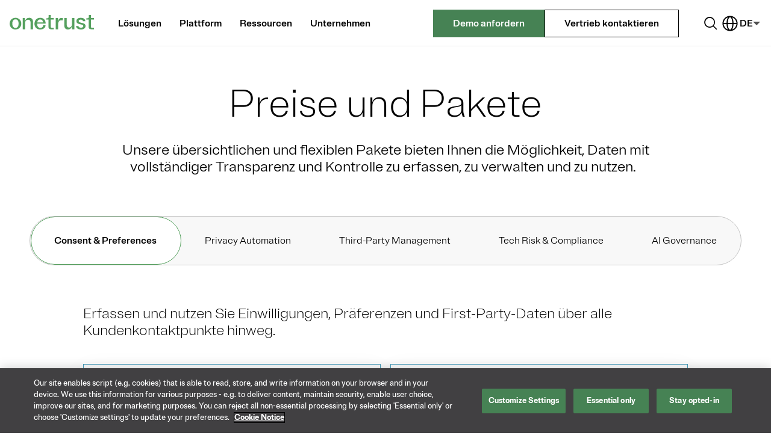

--- FILE ---
content_type: text/html;charset=utf-8
request_url: https://www.onetrust.com/de/pricing/
body_size: 29220
content:

<!DOCTYPE html>
<html lang="de">
  <head>
    <meta charset="UTF-8"/>

    
    
        <title>Preise und Pakete | OneTrust</title>
        <meta name="description" content="Unsere übersichtlichen und flexiblen Pakete bieten Ihnen die Möglichkeit, Daten mit vollständiger Transparenz und Kontrolle zu erfassen, zu verwalten und zu nutzen."/>
    
    <meta name="keywords" content="Unternehmen"/>
    <meta name="template" content="onetrust---base-page"/>
    <meta name="viewport" content="width=device-width, initial-scale=1"/>
    <meta name="robots" content="index, follow"/>

    
    <script defer="defer" type="text/javascript" src="/.rum/@adobe/helix-rum-js@%5E2/dist/rum-standalone.js"></script>
<link rel="icon" href="/favicon.ico"/>
    <!-- CANONICAL URL -->

    <link rel="canonical" href="https://www.onetrust.com/de/pricing/"/>


<!-- HREF LANG -->

    
        <link rel="alternate" href="https://www.onetrust.com/pricing/" hreflang="en"/>
    
        <link rel="alternate" href="https://www.onetrust.com/de/pricing/" hreflang="de"/>
    
        <link rel="alternate" href="https://www.onetrust.com/fr/pricing/" hreflang="fr"/>
    
        <link rel="alternate" href="https://www.onetrust.com/pt/pricing/" hreflang="pt"/>
    
        <link rel="alternate" href="https://www.onetrust.com/es/pricing/" hreflang="es"/>
    
        <link rel="alternate" href="https://www.onetrust.com/it/pricing/" hreflang="it"/>
    


    
    <!-- Head.html imports this file -->

  
    <link rel="stylesheet" href="/etc.clientlibs/onetrust/clientlibs/clientlib-base.lc-8ad94b700d055a0b25b55a3bd8e0b26e-lc.min.css" type="text/css">



<meta property="og:title" content="Preise und Pakete"/>

  <meta property="og:image" content="/content/dam/onetrust/OT-thumbnail-OneTrust-green-gradient.png"/>



    
    <script src="/etc.clientlibs/onetrust/clientlibs/clientlib-jquery.lc-76a92234952929ebefaa60dd43afeddb-lc.min.js"></script>


    
    <link rel="stylesheet" href="/etc.clientlibs/onetrust/clientlibs/clientlib-slick.lc-f3ae321d7c0dd9e234fc8e490655b8bc-lc.min.css" type="text/css">
<script src="/etc.clientlibs/onetrust/clientlibs/clientlib-slick.lc-cfa1c7e0057b97fcfa12873b8cfd7209-lc.min.js"></script>




<script src="https://challenges.cloudflare.com/turnstile/v0/api.js?render=explicit"></script>

    
    

    <script type="application/ld+json">{"@context":"https://schema.org","@graph":[{"@type":"WebSite","@id":"https://www.onetrust.com/#website","url":"https://www.onetrust.com/","name":"OneTrust","inLanguage":["de"],"publisher":{"@id":"https://www.onetrust.com/#organization"}},{"@type":"Corporation","@id":"https://www.onetrust.com/#organization","name":"OneTrust","url":"https://www.onetrust.com/","description":"OneTrust is the leading platform for responsible data and AI use, connecting data and risk teams to simplify consent, automate governance, and manage privacy, third-party, and AI risk.","logo":{"@type":"ImageObject","url":"https://www.onetrust.com/content/dam/onetrust/brand/elements/image/digital/logo/OT-website-logo.svg","width":512,"height":512},"foundingDate":"2016","address":{"@type":"PostalAddress","streetAddress":"505 North Angier Avenue","addressLocality":"Atlanta","addressRegion":"GA","postalCode":"30308","addressCountry":"US"},"sameAs":["https://www.linkedin.com/company/onetrust/","https://www.facebook.com/officialonetrust/","https://en.wikipedia.org/wiki/OneTrust","https://www.wikidata.org/wiki/Q96756948","https://www.youtube.com/@OneTrust","https://twitter.com/OneTrust","https://www.crunchbase.com/organization/onetrust"],"contactPoint":[{"@type":"ContactPoint","contactType":"sales","url":"https://www.onetrust.com/forms/contact-us/","availableLanguage":["de"]},{"@type":"ContactPoint","contactType":"customer support","url":"https://support.onetrust.com/","availableLanguage":["de"]}]},{"@type":"WebPage","@id":"https://www.onetrust.com/de/pricing/#webpage","url":"https://www.onetrust.com/de/pricing/","name":"Preise und Pakete | OneTrust","inLanguage":"de","description":"Unsere übersichtlichen und flexiblen Pakete bieten Ihnen die Möglichkeit, Daten mit vollständiger Transparenz und Kontrolle zu erfassen, zu verwalten und zu nutzen.","publisher":{"@id":"https://www.onetrust.com/#organization"},"breadcrumb":{"@id":"https://www.onetrust.com/de/pricing/#breadcrumb"},"isPartOf":{"@id":"https://www.onetrust.com/#website"}},{"@type":"BreadcrumbList","@id":"https://www.onetrust.com/de/pricing/#breadcrumb","itemListElement":[{"@type":"ListItem","position":1,"name":"Home","item":"https://www.onetrust.com/"},{"@type":"ListItem","position":2,"name":"De","item":"https://www.onetrust.com/de/"},{"@type":"ListItem","position":3,"name":"Pricing","item":"https://www.onetrust.com/de/pricing/"}]}]}</script>






    
    
    
    

    

    
    <script src="/etc.clientlibs/onetrust/clientlibs/clientlib-dependencies.lc-d41d8cd98f00b204e9800998ecf8427e-lc.min.js"></script>


    
    <link rel="stylesheet" href="/etc.clientlibs/onetrust/clientlibs/clientlib-dependencies.lc-d41d8cd98f00b204e9800998ecf8427e-lc.min.css" type="text/css">
<link rel="stylesheet" href="/etc.clientlibs/onetrust/clientlibs/clientlib-site.lc-b7a1c8386dd22a859474f88642d22fe2-lc.min.css" type="text/css">


    

    
    
    
    
    
    <script>
        // Page View
        window.addEventListener('load', function () {
            var payload = {
                eventName: 'page view',
                eventType: 'pageview',
                attributes: {
                    resource: {
                        name: 'Preise und Pakete',
                        type: '',
                    },
                    page: {
                        title: 'Preise und Pakete | OneTrust',
                        type: 'OneTrust - Base Page',
                        tags: 'site-search-type:company',
                    },
                    // Global Attributes populated from backend
                    site: {
                        name: 'onetrust',
                        platform: 'aem',
                    },
                },
            };
            trackEvent(payload);
        });

        // Search
        function fireSearchAnalytics(searchTerm, totalResults, scope, filters) {
            var payload = {
                eventName: 'searchaem',
                eventType: 'custom',
                attributes: {
                    page: {
                        title: 'Preise und Pakete | OneTrust',
                        type: 'OneTrust - Base Page',
                        tags: 'site-search-type:company',
                    },
                    search: {
                        term: searchTerm, // Searched value
                        scope: scope, // Location of search
                        results: totalResults, // # of results
                        filters: filters, // Search filters such as are seen in resources section
                    },
                    // Global Attributes to be populated from backend
                    site: {
                        name: 'onetrust',
                        platform: 'aem',
                    },
                },
            };
            trackEvent(payload);
        }

        // Resource Download
        function fireResourceDownloadAnalytics(resourceName) {
            var payload = {
                eventName: 'resource download',
                eventType: 'custom',
                attributes: {
                    resource: {
                        name: resourceName, // Name of the downloaded resource
                        type: '', // Type of the downloaded resource
                    },
                    // Global Attributes to be populated from backend
                    site: {
                        name: 'onetrust',
                        platform: 'aem',
                    },
                },
            };
            trackEvent(payload);
        }

        // Resource Download for Dynamic Resource Display Resource Kit
        function fireDynamicResourceDownloadAnalytics(resourceName) {
            var payload = {
                eventName: 'resource download',
                eventType: 'custom',
                attributes: {
                    resource: {
                        name: resourceName, // Name of the downloaded resource
                        type: 'resourceKit', // Type of the downloaded resource
                    },
                    // Global Attributes to be populated from backend
                    site: {
                        name: 'onetrust',
                        platform: 'aem',
                    },
                },
            };
            trackEvent(payload);
        }

        // Form Start Event
        function fireFormStartEventAnalytics(formId) {
            var payload = {
                eventName: 'form start',
                eventType: 'custom',
                attributes: {
                    form: {
                        name: formId,
                    },
                    // Global Attributes to be populated from backend
                    site: {
                        name: 'onetrust',
                        platform: 'aem',
                    },
                },
            };
            trackEvent(payload);
        }

        // Form Completion Event
        function fireFormCompletionAnalytics(formId) {
            var payload = {
                eventName: 'form completion',
                eventType: 'custom',
                attributes: {
                    form: {
                        name: formId,
                    },
                    // Global Attributes to be populated from backend
                    site: {
                        name: 'onetrust',
                        platform: 'aem',
                    },
                },
            };
            trackEvent(payload);
        }

        // Form Error Event
        function fireFormErrorAnalytics(errorMsg, formId) {
            var payload = {
                eventName: 'form error',
                eventType: 'custom',
                attributes: {
                    form: {
                        name: formId,
                    },
                    error: {
                        message: errorMsg,
                    },
                    // Global Attributes to be populated from backend
                    site: {
                        name: 'onetrust',
                        platform: 'aem',
                    },
                },
            };
            trackEvent(payload);
        }

        $(function () {
            $('.offscreen').click(function () {
                var url = window.location.href;
                url += '#main-content';
                window.location.href = url;
            });
        });
    </script>

    
    
        
            <script src="https://assets.adobedtm.com/753c34c7c721/1906ac9abeaf/launch-0c183b87ca70.min.js" async></script>
        
        
        
    
    

    
    
</head>
  <body class="page basicpage trustweek" id="page-26acf9d598" data-cmp-link-accessibility-enabled data-cmp-link-accessibility-text="wird in einer neuen Registerkarte geöffnet" data-append-query-string="false">

    <div class="skip-nav-container">
      <a class="offscreen" id="skip-to-content" href="#main-content">Skip to main content</a>
    </div>
    
    <button class="cmp-jump-to-top" id="jumpToTop" aria-label="Zum Seitenanfang">
      <em class="ph-caret-up"></em>
    </button>

    
    
      




      
<div class="root container responsivegrid">

    
    <div id="container-045abc4766" class="cmp-container">
        


<div class="aem-Grid aem-Grid--12 aem-Grid--default--12 ">
    
    <div class="experiencefragment aem-GridColumn aem-GridColumn--default--12">
<div id="experiencefragment-bbc746b707" class="cmp-experiencefragment cmp-experiencefragment--header">


    
    <div id="container-ccb451c618" class="cmp-container">
        


<div class="aem-Grid aem-Grid--12 aem-Grid--default--12 ">
    
    <div class="container responsivegrid aem-GridColumn aem-GridColumn--default--12">

    
    <div id="announcement-nav-container" class="cmp-container">
        


<div class="aem-Grid aem-Grid--12 aem-Grid--default--12 ">
    
    <div class="experiencefragment aem-GridColumn aem-GridColumn--default--12">
<div id="experiencefragment-f021af214a" class="cmp-experiencefragment cmp-experiencefragment--header">


    
    <div id="container-7c1d77cca2" class="cmp-container">
        


<div class="aem-Grid aem-Grid--12 aem-Grid--default--12 ">
    
    <div class="container responsivegrid aem-GridColumn aem-GridColumn--default--12">

    
    <div id="container-4d6afd3f97" class="cmp-container">
        


<div class="aem-Grid aem-Grid--12 aem-Grid--default--12 ">
    
    <header class="navigation-v2-wrapper aem-GridColumn aem-GridColumn--default--12">
    <div class="cmp-navigation-v2-wrapper ">
        
        <div class="scroll navigation-v2-scroll-component">
<div class="scroll-header">
  <div class="progress-container">
    <div class="progress-bar"></div>
  </div>
</div>
</div>

        <div class="navigation-v2-inner-wrapper ">
            <div class="navigation-v2-wrapper-desktop-content">
                
    <div class="navigation-v2-logo-container">
        <div class="image navigation-v2-logo">
<div data-asset-id="3bc8b3e7-97c0-448e-ad9b-ee842bd78d4f" id="image-f854638a4a" data-cmp-data-layer="{&#34;image-f854638a4a&#34;:{&#34;@type&#34;:&#34;onetrust/components/content/image&#34;,&#34;repo:modifyDate&#34;:&#34;2025-07-15T14:04:48Z&#34;,&#34;dc:title&#34;:&#34;OT-website-logo&#34;,&#34;xdm:linkURL&#34;:&#34;/de/index/&#34;,&#34;image&#34;:{&#34;repo:id&#34;:&#34;3bc8b3e7-97c0-448e-ad9b-ee842bd78d4f&#34;,&#34;repo:modifyDate&#34;:&#34;2023-05-24T20:32:16Z&#34;,&#34;@type&#34;:&#34;image/svg+xml&#34;,&#34;repo:path&#34;:&#34;/content/dam/onetrust/de/brand/elements/image/digital/logo/OT-website-logo.svg&#34;}}}" class="cmp-image" itemscope itemtype="http://schema.org/ImageObject">
    <a class="cmp-image__link" data-cmp-clickable href="/de/index/">
        <img src="/content/dam/onetrust/de/brand/elements/image/digital/logo/OT-website-logo.svg" loading="lazy" class="cmp-image__image " itemprop="contentUrl" alt="OneTrust Logo" title="OT-website-logo"/>
        
    </a>
    
    <meta itemprop="caption" content="OT-website-logo"/>
</div>

    

</div>

    </div>
    <div class="navigation-v2-item-container simple-dynamic-container container responsivegrid">
    <nav class="cmp-navigation-v2-item-container" aria-label="Hauptnavigation">
        
    
    <ul id="navigation-v2-item-container-id-842806692" class="cmp-container ">
        
        <li class="navigation-v2-item simple-dynamic-container container responsivegrid -show-drop-shadow">
    
        
        
            <button class="navigation-v2-item-title navigation-v2-common-menu-link-arrow-focusable -right-side -level-one-item " id="navigation-v2-item-title-id-1989842486" aria-label="Menü „Lösungen“" aria-controls="button-aria-controls-id-1989842486" aria-expanded="false" aria-haspopup="true">
                <span class="navigation-v2-item-title-text navigation-v2-common-menu-link-arrow-parent">
                    Lösungen
                    <span class="navigation-v2-common-menu-link-arrow-child" aria-hidden="true"></span></span>
            </button>
            
                <div class="navigation-v2-drawer-container-shadow-box -level-two-item " id="button-aria-controls-id-1989842486">
                    <div class="navigation-v2-drawer-margin-spacer " aria-hidden="true"></div>
                    <button class="navigation-v2-item-mobile-back-button navigation-v2-common-menu-link-arrow-focusable -left-side" aria-label="Zurück zu „Lösungen“">
                    <span class="navigation-v2-item-mobile-back-button-text navigation-v2-common-menu-link-arrow-parent">
                        Zurück
                        <span class="navigation-v2-common-menu-link-arrow-child" aria-hidden="true"></span></span>
                    </button>
                    
    
    <div id="drawer-container-id-1989842486" class="cmp-container navigation-v2-drawer-container " aria-labelledby="navigation-v2-item-title-id-1989842486">
        
        <div class="navigation-v2-drawer-column-container">
    
    
    <section id="navigation-v2-drawer-column-container-id-1600698373" class="cmp-container ">
        
        <div class="navigation-v2-link-list image -two-column -link-subtext-enabled">
    
        <h2 class="navigation-v2-link-list-heading" id="navigation-v2-link-list-heading-id-501110591">Lösungen</h2>
        <ul class="navigation-v2-link-list-wrapper" aria-labelledby="navigation-v2-link-list-heading-id-501110591">
            <li class="navigation-v2-link-list-link">
                <a href="/content/onetrust/de/de/solutions/consent-and-preferences" target="_self" class="navigation-v2-link-list-anchor">
                    <span class="navigation-v2-link-list-anchor-text">Consent &amp; Preferences</span>
                    <span class="navigation-v2-link-list-anchor-sub-text">Optimieren Sie Ihr Einwilligungs- und Präferenzmanagement, um den Verbrauchern mehr Transparenz zu bieten.</span>
                </a>
            </li>
<li class="navigation-v2-link-list-link">
                <a href="/content/onetrust/de/de/solutions/privacy-automation" target="_self" class="navigation-v2-link-list-anchor">
                    <span class="navigation-v2-link-list-anchor-text">Privacy Automation</span>
                    <span class="navigation-v2-link-list-anchor-sub-text">Ermöglichen Sie die verantwortungsvolle Nutzung von Daten während ihres gesamten Lebenszyklus.</span>
                </a>
            </li>
<li class="navigation-v2-link-list-link">
                <a href="/content/onetrust/de/de/solutions/ai-governance" target="_self" class="navigation-v2-link-list-anchor">
                    <span class="navigation-v2-link-list-anchor-text">AI Governance</span>
                    <span class="navigation-v2-link-list-anchor-sub-text">Compliance und Kontrolle im gesamten KI-Lebenszyklus verankern</span>
                </a>
            </li>
<li class="navigation-v2-link-list-link">
                <a href="/content/onetrust/de/de/solutions/third-party-management" target="_self" class="navigation-v2-link-list-anchor">
                    <span class="navigation-v2-link-list-anchor-text">Third-Party Management</span>
                    <span class="navigation-v2-link-list-anchor-sub-text">Automatisieren Sie das Management von Drittanbietern – vom Onboarding über die Risikobewertung und -minimierung bis hin zur Berichterstattung.</span>
                </a>
            </li>
<li class="navigation-v2-link-list-link">
                <a href="/content/onetrust/de/de/solutions/tech-risk-and-compliance" target="_self" class="navigation-v2-link-list-anchor">
                    <span class="navigation-v2-link-list-anchor-text">Tech Risk &amp; Compliance</span>
                    <span class="navigation-v2-link-list-anchor-sub-text">Skalieren Sie Ihre Ressourcen und optimieren Sie Ihren Risiko- und Compliance-Lebenszyklus.</span>
                </a>
            </li>
<li class="navigation-v2-link-list-link">
                <a href="/content/onetrust/de/de/solutions/data-use-governance" target="_self" class="navigation-v2-link-list-anchor">
                    <span class="navigation-v2-link-list-anchor-text">Data Use Governance</span>
                    <span class="navigation-v2-link-list-anchor-sub-text">Die Nutzung KI-tauglicher Daten mit Echtzeit-Richtliniendurchsetzung ermöglichen</span>
                </a>
            </li>

            
        </ul>
    


    

</div>

        
    </section>



    

</div>
<div class="navigation-v2-drawer-column-container -grey">
    
    
    <section id="navigation-v2-drawer-column-container-id-1504254218" class="cmp-container ">
        
        <div class="navigation-v2-link-list image -additional-bottom-spacing-twenty-four">
    
        <h2 class="navigation-v2-link-list-heading" id="navigation-v2-link-list-heading-id-1777335673">Vorgestellte Produkte</h2>
        <ul class="navigation-v2-link-list-wrapper" aria-labelledby="navigation-v2-link-list-heading-id-1777335673">
            <li class="navigation-v2-link-list-link">
                <a href="/content/onetrust/de/de/products/consent-management" target="_self" class="navigation-v2-link-list-anchor">
                    <span class="navigation-v2-link-list-anchor-text">Consent Management Plaftorm</span>
                    
                </a>
            </li>
<li class="navigation-v2-link-list-link">
                <a href="/content/onetrust/de/de/products/data-guidance" target="_self" class="navigation-v2-link-list-anchor">
                    <span class="navigation-v2-link-list-anchor-text">Data Guidance</span>
                    
                </a>
            </li>
<li class="navigation-v2-link-list-link">
                <a href="/content/onetrust/de/de/products/third-party-risk-management" target="_self" class="navigation-v2-link-list-anchor">
                    <span class="navigation-v2-link-list-anchor-text">Third-Party Risk Management</span>
                    
                </a>
            </li>

            <li class="navigation-v2-link-list-link -arrow-image-link">
                <a class="navigation-v2-link-list-arrow-link-anchor navigation-v2-common-menu-link-arrow-focusable -right-side" href="/content/onetrust/de/de/products" target="_self">
                    


    


                    <span class="navigation-v2-link-list-arrow-link-text navigation-v2-common-menu-link-arrow-parent">
                        Alle Produkte anzeigen
                        <span class="navigation-v2-common-menu-link-arrow-child" aria-hidden="true"></span>
                    </span>
                </a>
            </li>
        </ul>
    


    

</div>
<div class="navigation-v2-link-list image">
    
        <h2 class="navigation-v2-link-list-heading" id="navigation-v2-link-list-heading-id-1352284123">Regulatorische Lösungen</h2>
        <ul class="navigation-v2-link-list-wrapper" aria-labelledby="navigation-v2-link-list-heading-id-1352284123">
            <li class="navigation-v2-link-list-link">
                <a href="/content/onetrust/de/de/solutions/gdpr-compliance" target="_self" class="navigation-v2-link-list-anchor">
                    <span class="navigation-v2-link-list-anchor-text">DSGVO</span>
                    
                </a>
            </li>
<li class="navigation-v2-link-list-link">
                <a href="/content/onetrust/de/de/solutions/digital-operational-resilience-act-dora-compliance" target="_self" class="navigation-v2-link-list-anchor">
                    <span class="navigation-v2-link-list-anchor-text">DORA</span>
                    
                </a>
            </li>
<li class="navigation-v2-link-list-link">
                <a href="/content/onetrust/de/de/solutions/eu-ai-act-compliance" target="_self" class="navigation-v2-link-list-anchor">
                    <span class="navigation-v2-link-list-anchor-text">EU AI Act</span>
                    
                </a>
            </li>

            <li class="navigation-v2-link-list-link -arrow-image-link">
                <a class="navigation-v2-link-list-arrow-link-anchor navigation-v2-common-menu-link-arrow-focusable -right-side" href="/content/onetrust/language-masters/de/solutions#regulations" target="_self">
                    


    


                    <span class="navigation-v2-link-list-arrow-link-text navigation-v2-common-menu-link-arrow-parent">
                        Alle regulatorischen Lösungen anzeigen
                        <span class="navigation-v2-common-menu-link-arrow-child" aria-hidden="true"></span>
                    </span>
                </a>
            </li>
        </ul>
    


    

</div>

        
    </section>



    

</div>

        
    </div>

                    
                </div>
            
        
    


    

</li>
<li class="navigation-v2-item simple-dynamic-container container responsivegrid -show-drop-shadow">
    
        
        
            <button class="navigation-v2-item-title navigation-v2-common-menu-link-arrow-focusable -right-side -level-one-item " id="navigation-v2-item-title-id-2073642925" aria-label="Menü „Plattform“" aria-controls="button-aria-controls-id-2073642925" aria-expanded="false" aria-haspopup="true">
                <span class="navigation-v2-item-title-text navigation-v2-common-menu-link-arrow-parent">
                    Plattform
                    <span class="navigation-v2-common-menu-link-arrow-child" aria-hidden="true"></span></span>
            </button>
            
                <div class="navigation-v2-drawer-container-shadow-box -level-two-item " id="button-aria-controls-id-2073642925">
                    <div class="navigation-v2-drawer-margin-spacer " aria-hidden="true"></div>
                    <button class="navigation-v2-item-mobile-back-button navigation-v2-common-menu-link-arrow-focusable -left-side" aria-label="Zurück zu „Plattform“">
                    <span class="navigation-v2-item-mobile-back-button-text navigation-v2-common-menu-link-arrow-parent">
                        Zurück
                        <span class="navigation-v2-common-menu-link-arrow-child" aria-hidden="true"></span></span>
                    </button>
                    
    
    <div id="drawer-container-id-2073642925" class="cmp-container navigation-v2-drawer-container " aria-labelledby="navigation-v2-item-title-id-2073642925">
        
        <div class="navigation-v2-drawer-column-container">
    
    
    <section id="navigation-v2-drawer-column-container-id-729609706" class="cmp-container ">
        
        <div class="navigation-v2-link-list image -three-column -link-subtext-enabled">
    
        <h2 class="navigation-v2-link-list-heading" id="navigation-v2-link-list-heading-id-1082340552">OneTrust Platform</h2>
        <ul class="navigation-v2-link-list-wrapper" aria-labelledby="navigation-v2-link-list-heading-id-1082340552">
            <li class="navigation-v2-link-list-link">
                <a href="/content/onetrust/de/de/platform" target="_self" class="navigation-v2-link-list-anchor">
                    <span class="navigation-v2-link-list-anchor-text">Plattform im Überblick</span>
                    <span class="navigation-v2-link-list-anchor-sub-text">Beweisen Sie Vertrauenswürdigkeit, messen und managen Sie Risiken und gehen Sie über die reine Compliance hinaus.</span>
                </a>
            </li>
<li class="navigation-v2-link-list-link">
                <a href="/content/onetrust/de/de/pricing" target="_self" class="navigation-v2-link-list-anchor">
                    <span class="navigation-v2-link-list-anchor-text">Preisgestaltung</span>
                    <span class="navigation-v2-link-list-anchor-sub-text">Unsere übersichtlichen und flexiblen Pakete bieten Ihnen die Möglichkeit, Daten mit vollständiger Transparenz und Kontrolle zu erfassen, zu verwalten und zu nutzen.</span>
                </a>
            </li>
<li class="navigation-v2-link-list-link">
                <a href="/content/onetrust/language-masters/de/integrations" target="_self" class="navigation-v2-link-list-anchor">
                    <span class="navigation-v2-link-list-anchor-text">Integrationen</span>
                    <span class="navigation-v2-link-list-anchor-sub-text">Dank unserer umfassenden Integrationsmöglichkeiten lässt sich das Datenmanagement problemlos in Ihre Workflows einbinden.</span>
                </a>
            </li>

            
        </ul>
    


    

</div>

        
    </section>



    

</div>

        
    </div>

                    
                </div>
            
        
    


    

</li>
<li class="navigation-v2-item simple-dynamic-container container responsivegrid -show-drop-shadow">
    
        
        
            <button class="navigation-v2-item-title navigation-v2-common-menu-link-arrow-focusable -right-side -level-one-item " id="navigation-v2-item-title-id-1340301439" aria-label="Menü „Ressourcen“" aria-controls="button-aria-controls-id-1340301439" aria-expanded="false" aria-haspopup="true">
                <span class="navigation-v2-item-title-text navigation-v2-common-menu-link-arrow-parent">
                    Ressourcen
                    <span class="navigation-v2-common-menu-link-arrow-child" aria-hidden="true"></span></span>
            </button>
            
                <div class="navigation-v2-drawer-container-shadow-box -level-two-item " id="button-aria-controls-id-1340301439">
                    <div class="navigation-v2-drawer-margin-spacer " aria-hidden="true"></div>
                    <button class="navigation-v2-item-mobile-back-button navigation-v2-common-menu-link-arrow-focusable -left-side" aria-label="Zurück zu „Ressourcen“">
                    <span class="navigation-v2-item-mobile-back-button-text navigation-v2-common-menu-link-arrow-parent">
                        Zurück
                        <span class="navigation-v2-common-menu-link-arrow-child" aria-hidden="true"></span></span>
                    </button>
                    
    
    <div id="drawer-container-id-1340301439" class="cmp-container navigation-v2-drawer-container " aria-labelledby="navigation-v2-item-title-id-1340301439">
        
        <div class="navigation-v2-drawer-column-container">
    
    
    <section id="navigation-v2-drawer-column-container-id-641302027" class="cmp-container ">
        
        <div class="navigation-v2-link-list image">
    
        <h2 class="navigation-v2-link-list-heading" id="navigation-v2-link-list-heading-id-1292397752">Self-Service-Ressourcen</h2>
        <ul class="navigation-v2-link-list-wrapper" aria-labelledby="navigation-v2-link-list-heading-id-1292397752">
            <li class="navigation-v2-link-list-link">
                <a href="/content/onetrust/language-masters/de/resources/onetrust-demos" target="_self" class="navigation-v2-link-list-anchor">
                    <span class="navigation-v2-link-list-anchor-text">Demo-Videos</span>
                    
                </a>
            </li>
<li class="navigation-v2-link-list-link">
                <a href="/content/onetrust/de/de/resources" target="_self" class="navigation-v2-link-list-anchor">
                    <span class="navigation-v2-link-list-anchor-text">Ressourcenbibliothek</span>
                    
                </a>
            </li>
<li class="navigation-v2-link-list-link">
                <a href="/content/onetrust/de/de/customers" target="_self" class="navigation-v2-link-list-anchor">
                    <span class="navigation-v2-link-list-anchor-text">Kundenberichte</span>
                    
                </a>
            </li>
<li class="navigation-v2-link-list-link">
                <a href="/content/onetrust/de/de/blog" target="_self" class="navigation-v2-link-list-anchor">
                    <span class="navigation-v2-link-list-anchor-text">Blog</span>
                    
                </a>
            </li>

            
        </ul>
    


    

</div>

        
    </section>



    

</div>
<div class="navigation-v2-drawer-column-container">
    
    
    <section id="navigation-v2-drawer-column-container-id-521791558" class="cmp-container ">
        
        <div class="navigation-v2-link-list image">
    
        <h2 class="navigation-v2-link-list-heading" id="navigation-v2-link-list-heading-id-198948261">Training und Events</h2>
        <ul class="navigation-v2-link-list-wrapper" aria-labelledby="navigation-v2-link-list-heading-id-198948261">
            <li class="navigation-v2-link-list-link">
                <a href="/content/onetrust/language-masters/de/certifications" target="_self" class="navigation-v2-link-list-anchor">
                    <span class="navigation-v2-link-list-anchor-text">Training und Zertifizierung</span>
                    
                </a>
            </li>
<li class="navigation-v2-link-list-link">
                <a href="/content/onetrust/language-masters/de/trustweek" target="_self" class="navigation-v2-link-list-anchor">
                    <span class="navigation-v2-link-list-anchor-text">TrustWeek</span>
                    
                </a>
            </li>
<li class="navigation-v2-link-list-link">
                <a href="https://connect.onetrust.com/" target="_self" class="navigation-v2-link-list-anchor">
                    <span class="navigation-v2-link-list-anchor-text">Connect Workshops</span>
                    
                </a>
            </li>

            
        </ul>
    


    

</div>

        
    </section>



    

</div>
<div class="navigation-v2-drawer-column-container">
    
    
    <section id="navigation-v2-drawer-column-container-id-1493607663" class="cmp-container ">
        
        <div class="navigation-v2-link-list image">
    
        <h2 class="navigation-v2-link-list-heading" id="navigation-v2-link-list-heading-id-1539926788">Support</h2>
        <ul class="navigation-v2-link-list-wrapper" aria-labelledby="navigation-v2-link-list-heading-id-1539926788">
            <li class="navigation-v2-link-list-link">
                <a href="/content/onetrust/de/de/services" target="_self" class="navigation-v2-link-list-anchor">
                    <span class="navigation-v2-link-list-anchor-text">Support und Services</span>
                    
                </a>
            </li>
<li class="navigation-v2-link-list-link">
                <a href="/content/onetrust/de/de/partners" target="_self" class="navigation-v2-link-list-anchor">
                    <span class="navigation-v2-link-list-anchor-text">Partner</span>
                    
                </a>
            </li>
<li class="navigation-v2-link-list-link">
                <a href="https://my.onetrust.com/s/topiccatalog" target="_self" class="navigation-v2-link-list-anchor">
                    <span class="navigation-v2-link-list-anchor-text">MyOneTrust Help Center</span>
                    
                </a>
            </li>

            
        </ul>
    


    

</div>

        
    </section>



    

</div>

        
    </div>

                    
                </div>
            
        
    


    

</li>
<li class="navigation-v2-item simple-dynamic-container container responsivegrid -show-drop-shadow">
    
        
        
            <button class="navigation-v2-item-title navigation-v2-common-menu-link-arrow-focusable -right-side -level-one-item " id="navigation-v2-item-title-id-1008607585" aria-label="Menü „Unternehmen“" aria-controls="button-aria-controls-id-1008607585" aria-expanded="false" aria-haspopup="true">
                <span class="navigation-v2-item-title-text navigation-v2-common-menu-link-arrow-parent">
                    Unternehmen
                    <span class="navigation-v2-common-menu-link-arrow-child" aria-hidden="true"></span></span>
            </button>
            
                <div class="navigation-v2-drawer-container-shadow-box -level-two-item " id="button-aria-controls-id-1008607585">
                    <div class="navigation-v2-drawer-margin-spacer " aria-hidden="true"></div>
                    <button class="navigation-v2-item-mobile-back-button navigation-v2-common-menu-link-arrow-focusable -left-side" aria-label="Zurück zu „Unternehmen“">
                    <span class="navigation-v2-item-mobile-back-button-text navigation-v2-common-menu-link-arrow-parent">
                        Zurück
                        <span class="navigation-v2-common-menu-link-arrow-child" aria-hidden="true"></span></span>
                    </button>
                    
    
    <div id="drawer-container-id-1008607585" class="cmp-container navigation-v2-drawer-container " aria-labelledby="navigation-v2-item-title-id-1008607585">
        
        <div class="navigation-v2-drawer-column-container">
    
    
    <section id="navigation-v2-drawer-column-container-id-1690553812" class="cmp-container ">
        
        <div class="navigation-v2-link-list image">
    
        <h2 class="navigation-v2-link-list-heading" id="navigation-v2-link-list-heading-id-1319614089">Company</h2>
        <ul class="navigation-v2-link-list-wrapper" aria-labelledby="navigation-v2-link-list-heading-id-1319614089">
            <li class="navigation-v2-link-list-link">
                <a href="/content/onetrust/de/de/about-us" target="_self" class="navigation-v2-link-list-anchor">
                    <span class="navigation-v2-link-list-anchor-text">Über uns</span>
                    
                </a>
            </li>
<li class="navigation-v2-link-list-link">
                <a href="/content/onetrust/de/de/trust" target="_self" class="navigation-v2-link-list-anchor">
                    <span class="navigation-v2-link-list-anchor-text">Trust Center</span>
                    
                </a>
            </li>
<li class="navigation-v2-link-list-link">
                <a href="/content/onetrust/de/de/careers" target="_self" class="navigation-v2-link-list-anchor">
                    <span class="navigation-v2-link-list-anchor-text">Karriere</span>
                    
                </a>
            </li>
<li class="navigation-v2-link-list-link">
                <a href="/content/onetrust/language-masters/de/news" target="_self" class="navigation-v2-link-list-anchor">
                    <span class="navigation-v2-link-list-anchor-text">Newsroom</span>
                    
                </a>
            </li>
<li class="navigation-v2-link-list-link">
                <a href="/content/onetrust/de/de/forms/contact-us" target="_self" class="navigation-v2-link-list-anchor">
                    <span class="navigation-v2-link-list-anchor-text">Kontakt</span>
                    
                </a>
            </li>

            
        </ul>
    


    

</div>

        
    </section>



    

</div>
<div class="navigation-v2-drawer-column-container -grey">
    
    
    <section id="navigation-v2-drawer-column-container-id-1912694057" class="cmp-container ">
        
        <div class="navigation-v2-link-list image -wide -arrow-image-link-wide">
    
        <h2 class="navigation-v2-link-list-heading" id="navigation-v2-link-list-heading-id-864465348">Newsroom</h2>
        <ul class="navigation-v2-link-list-wrapper" aria-labelledby="navigation-v2-link-list-heading-id-864465348">
            
            <li class="navigation-v2-link-list-link -arrow-image-link">
                <a class="navigation-v2-link-list-arrow-link-anchor navigation-v2-common-menu-link-arrow-focusable -right-side" href="/content/onetrust/language-masters/de/news" target="_self">
                    
<div data-asset-id="dabb5341-5f5e-419a-b791-b4281a6fd2e9" id="navigation-v2-link-list-id-864465348" data-cmp-data-layer="{&#34;navigation-v2-link-list-id-864465348&#34;:{&#34;@type&#34;:&#34;onetrust/components/content/image&#34;,&#34;image&#34;:{&#34;repo:id&#34;:&#34;dabb5341-5f5e-419a-b791-b4281a6fd2e9&#34;,&#34;repo:modifyDate&#34;:&#34;2023-03-22T18:04:38Z&#34;,&#34;@type&#34;:&#34;image/png&#34;,&#34;repo:path&#34;:&#34;/content/dam/onetrust/brand/content/graphic/thumbnail/nav/OT-nav-news-people-walking-outside-building-photo.png&#34;,&#34;xdm:smartTags&#34;:{&#34;dirty&#34;:0.5459872484207153,&#34;door&#34;:0.5275961756706238,&#34;grunge&#34;:0.5110923051834106,&#34;art&#34;:0.5043588876724243,&#34;city&#34;:0.5480638742446899,&#34;old&#34;:0.5856148600578308,&#34;texture&#34;:0.5019264817237854,&#34;metal&#34;:0.5064300894737244,&#34;pattern&#34;:0.5001355409622192,&#34;winter&#34;:0.5121423602104187,&#34;equipment&#34;:0.509635865688324,&#34;abstract&#34;:0.5632846355438232,&#34;clean&#34;:0.5115021467208862,&#34;people&#34;:0.5123050808906555,&#34;white&#34;:0.6583749055862427,&#34;blue&#34;:0.5522642731666565,&#34;background&#34;:0.6198000907897949,&#34;snow&#34;:0.5025091171264648,&#34;floor&#34;:0.5158843994140625,&#34;wall&#34;:0.5981684327125549,&#34;sport&#34;:0.5142952799797058}}}}" class="cmp-image" itemscope itemtype="http://schema.org/ImageObject">
    
        <img src="/content/dam/onetrust/brand/content/graphic/thumbnail/nav/OT-nav-news-people-walking-outside-building-photo.png" loading="lazy" class="cmp-image__image " itemprop="contentUrl" width="537" height="240" alt/>
        
    
    
    
</div>

    


                    <span class="navigation-v2-link-list-arrow-link-text navigation-v2-common-menu-link-arrow-parent">
                        Erhalten Sie aktuelle Nachrichten, Ankündigungen, Einblicke und mehr.
                        <span class="navigation-v2-common-menu-link-arrow-child" aria-hidden="true"></span>
                    </span>
                </a>
            </li>
        </ul>
    


    

</div>

        
    </section>



    

</div>

        
    </div>

                    
                </div>
            
        
    


    

</li>
<li class="navigation-v2-item simple-dynamic-container container responsivegrid">
    
        
        
            <button class="navigation-v2-item-title navigation-v2-common-menu-link-arrow-focusable -right-side -level-one-item -language-navigation" id="navigation-v2-item-title-id-860510501" aria-label="Menü „Sprachen“" aria-controls="button-aria-controls-id-860510501" aria-expanded="false" aria-haspopup="true">
                <span class="navigation-v2-item-title-text navigation-v2-common-menu-link-arrow-parent">
                    Sprachen
                    <span class="navigation-v2-common-menu-link-arrow-child" aria-hidden="true"></span></span>
            </button>
            
                <div class="navigation-v2-drawer-container-shadow-box -level-two-item " id="button-aria-controls-id-860510501">
                    <div class="navigation-v2-drawer-margin-spacer " aria-hidden="true"></div>
                    <button class="navigation-v2-item-mobile-back-button navigation-v2-common-menu-link-arrow-focusable -left-side" aria-label="Zurück zu „Sprachen“">
                    <span class="navigation-v2-item-mobile-back-button-text navigation-v2-common-menu-link-arrow-parent">
                        Zurück
                        <span class="navigation-v2-common-menu-link-arrow-child" aria-hidden="true"></span></span>
                    </button>
                    
                    
                        <div class="navigation-v2-drawer-container ">
                            <div class="navigation-v2-language-navigation -mobile">
    <nav class="navigation-v2-language-navigation-wrapper" id="lang-nav-label-1738024004" aria-label="Sprachnavigationsmenü">
        <button class="navigation-v2-language-navigation-button" aria-label="Wählen Sie bitte die gewünschte Sprache aus." id="lang-nav-label-1738024004-button" aria-controls="lang-nav-label-1738024004-drawer-contents" aria-expanded="false" aria-haspopup="true">DE</button>
        <ul class="navigation-v2-language-navigation-list -desktop" id="lang-nav-label-1738024004-drawer-contents" aria-labelledby="lang-nav-label-1738024004-button">
            
                <li class="navigation-v2-language-navigation-list-item ">
                    <a class="navigation-v2-language-navigation-link" target="_self" tabindex="0" aria-disabled="false" href="/pricing/">English</a>
                </li>
            
        
            
                <li class="navigation-v2-language-navigation-list-item -disabled">
                    <a class="navigation-v2-language-navigation-link" target="_self" disabled tabindex="-1" aria-disabled="true" href="#">Deutsch</a>
                </li>
            
        
            
                <li class="navigation-v2-language-navigation-list-item ">
                    <a class="navigation-v2-language-navigation-link" target="_self" tabindex="0" aria-disabled="false" href="/es/pricing/">Español</a>
                </li>
            
        
            
                <li class="navigation-v2-language-navigation-list-item ">
                    <a class="navigation-v2-language-navigation-link" target="_self" tabindex="0" aria-disabled="false" href="/fr/pricing/">Français</a>
                </li>
            
        
            
                <li class="navigation-v2-language-navigation-list-item ">
                    <a class="navigation-v2-language-navigation-link" target="_self" tabindex="0" aria-disabled="false" href="/it/pricing/">Italiano</a>
                </li>
            
        
            
                <li class="navigation-v2-language-navigation-list-item ">
                    <a class="navigation-v2-language-navigation-link" target="_self" tabindex="0" aria-disabled="false" href="/pt/pricing/">Português</a>
                </li>
            
        </ul>
        <ul class="navigation-v2-language-navigation-list -mobile" id="lang-nav-label-1738024004-drawer-contents-mobile" aria-label="Wählen Sie bitte die gewünschte Sprache aus.">
            
                <li class="navigation-v2-language-navigation-list-item ">
                    <a class="navigation-v2-language-navigation-link" target="_self" tabindex="0" aria-disabled="false" href="/pricing/">English</a>
                </li>
            
        
            
                <li class="navigation-v2-language-navigation-list-item -disabled">
                    <a class="navigation-v2-language-navigation-link" target="_self" disabled tabindex="-1" aria-disabled="true" href="#">Deutsch</a>
                </li>
            
        
            
                <li class="navigation-v2-language-navigation-list-item ">
                    <a class="navigation-v2-language-navigation-link" target="_self" tabindex="0" aria-disabled="false" href="/es/pricing/">Español</a>
                </li>
            
        
            
                <li class="navigation-v2-language-navigation-list-item ">
                    <a class="navigation-v2-language-navigation-link" target="_self" tabindex="0" aria-disabled="false" href="/fr/pricing/">Français</a>
                </li>
            
        
            
                <li class="navigation-v2-language-navigation-list-item ">
                    <a class="navigation-v2-language-navigation-link" target="_self" tabindex="0" aria-disabled="false" href="/it/pricing/">Italiano</a>
                </li>
            
        
            
                <li class="navigation-v2-language-navigation-list-item ">
                    <a class="navigation-v2-language-navigation-link" target="_self" tabindex="0" aria-disabled="false" href="/pt/pricing/">Português</a>
                </li>
            
        </ul>
    </nav>



    

</div>

                        </div>
                    
                </div>
            
        
    


    

</li>

        
    </ul>

    </nav>

</div>

    <div class="navigation-v2-cta-container">
        <div class="button navigation-v2-cta">
    <div class="cmp-button__container">
        <a id="button-74a0d3b89b" class="cmp-button " href="/de/forms/demo/" target="_self" data-cmp-clickable data-cmp-disabled="false">
            <i class="ph-arrow-left"></i>
            <b class="button-caret caret-left"></b>
            <span class="cmp-button__text">Demo anfordern</span>
            <b class="button-caret caret-right"></b>
            <i class="ph-arrow-right"></i>
            
        </a>
        
        
    </div>

    


</div>

        <div class="button cmp-button--secondary navigation-v2-cta">
    <div class="cmp-button__container">
        <a id="button-5224168d2d" class="cmp-button " href="/de/forms/get-started/" target="_self" data-cmp-clickable data-cmp-disabled="false">
            <i class="ph-arrow-left"></i>
            <b class="button-caret caret-left"></b>
            <span class="cmp-button__text">Vertrieb kontaktieren</span>
            <b class="button-caret caret-right"></b>
            <i class="ph-arrow-right"></i>
            
        </a>
        
        
    </div>

    


</div>

    </div>
    <div class="navigation-v2-search-language-wrapper">
        <div class="navigation-v2-search-container ">
            <div class="search-nav navigation-v2-search"><div class="search-nav-container">
    <i class="ph-magnifying-glass search-nav-icon" tabindex="0" role="button" aria-label="Search"></i>
    <section class="cmp-search-nav" data-cmp-is="search-nav" data-cmp-min-length="2">
        <form class="cmp-search-nav__form" data-cmp-hook-search="form" method="get" action="/de/search/" autocomplete="off">
            <div class="cmp-search-nav__fields">
                <div class="cmp-search-nav__field">
                    <input class="cmp-search-nav__input" data-cmp-hook-search="input" name="q" placeholder="Suchbegriff" type="text" aria-label="Search query" aria-describedby="searchInputDesc" aria-expanded="false" aria-controls="nav-search-suggestion-list"/>
                    <div id="searchInputDesc" class="sr-only d-none">Suchbegriff
                    </div>
                    <button type="submit" class="cmp-button cmp-button--arrow-right search-nav-button" aria-label="Search">
                        Suchen <i class="ph-arrow-right"></i>
                    </button>
                </div>
                <button type="button" class="cmp-search-nav__clear" data-cmp-hook-search="clear" aria-label="Zurücksetzen">
                    <i class="cmp-search-nav__clear-icon"></i>
                </button>
            </div>
        </form>
        <!-- Autosuggestions -->
        <div class="cmp-search-nav__autosuggestions">
            <hr class="cmp-search-nav__divider"/>
            <div class="cmp-search-nav__suggestions" id="nav-search-suggestion-list" role="listbox" aria-label="Search Suggestions" data-suggestcount="5" data-language="de">
            </div>
        </div>
    </section>
</div></div>

        </div>
        <div class="navigation-v2-language-navigation-container">
            <div class="navigation-v2-language-navigation">
    <nav class="navigation-v2-language-navigation-wrapper" id="lang-nav-label-548335100" aria-label="Sprachnavigationsmenü">
        <button class="navigation-v2-language-navigation-button" aria-label="Wählen Sie bitte die gewünschte Sprache aus." id="lang-nav-label-548335100-button" aria-controls="lang-nav-label-548335100-drawer-contents" aria-expanded="false" aria-haspopup="true">DE</button>
        <ul class="navigation-v2-language-navigation-list -desktop" id="lang-nav-label-548335100-drawer-contents" aria-labelledby="lang-nav-label-548335100-button">
            
                <li class="navigation-v2-language-navigation-list-item ">
                    <a class="navigation-v2-language-navigation-link" target="_self" tabindex="0" aria-disabled="false" href="/pricing/">English</a>
                </li>
            
        
            
                <li class="navigation-v2-language-navigation-list-item -disabled">
                    <a class="navigation-v2-language-navigation-link" target="_self" disabled tabindex="-1" aria-disabled="true" href="#">Deutsch</a>
                </li>
            
        
            
                <li class="navigation-v2-language-navigation-list-item ">
                    <a class="navigation-v2-language-navigation-link" target="_self" tabindex="0" aria-disabled="false" href="/es/pricing/">Español</a>
                </li>
            
        
            
                <li class="navigation-v2-language-navigation-list-item ">
                    <a class="navigation-v2-language-navigation-link" target="_self" tabindex="0" aria-disabled="false" href="/fr/pricing/">Français</a>
                </li>
            
        
            
                <li class="navigation-v2-language-navigation-list-item ">
                    <a class="navigation-v2-language-navigation-link" target="_self" tabindex="0" aria-disabled="false" href="/it/pricing/">Italiano</a>
                </li>
            
        
            
                <li class="navigation-v2-language-navigation-list-item ">
                    <a class="navigation-v2-language-navigation-link" target="_self" tabindex="0" aria-disabled="false" href="/pt/pricing/">Português</a>
                </li>
            
        </ul>
        <ul class="navigation-v2-language-navigation-list -mobile" id="lang-nav-label-548335100-drawer-contents-mobile" aria-label="Wählen Sie bitte die gewünschte Sprache aus.">
            
                <li class="navigation-v2-language-navigation-list-item ">
                    <a class="navigation-v2-language-navigation-link" target="_self" tabindex="0" aria-disabled="false" href="/pricing/">English</a>
                </li>
            
        
            
                <li class="navigation-v2-language-navigation-list-item -disabled">
                    <a class="navigation-v2-language-navigation-link" target="_self" disabled tabindex="-1" aria-disabled="true" href="#">Deutsch</a>
                </li>
            
        
            
                <li class="navigation-v2-language-navigation-list-item ">
                    <a class="navigation-v2-language-navigation-link" target="_self" tabindex="0" aria-disabled="false" href="/es/pricing/">Español</a>
                </li>
            
        
            
                <li class="navigation-v2-language-navigation-list-item ">
                    <a class="navigation-v2-language-navigation-link" target="_self" tabindex="0" aria-disabled="false" href="/fr/pricing/">Français</a>
                </li>
            
        
            
                <li class="navigation-v2-language-navigation-list-item ">
                    <a class="navigation-v2-language-navigation-link" target="_self" tabindex="0" aria-disabled="false" href="/it/pricing/">Italiano</a>
                </li>
            
        
            
                <li class="navigation-v2-language-navigation-list-item ">
                    <a class="navigation-v2-language-navigation-link" target="_self" tabindex="0" aria-disabled="false" href="/pt/pricing/">Português</a>
                </li>
            
        </ul>
    </nav>



    

</div>

        </div>
    </div>

            </div>
            <div class="navigation-v2-wrapper-mobile-content -outer -mobile-pseudo-modal-content">
                
    
        <div class="navigation-v2-logo-container -mobile">
            <div class="image navigation-v2-logo -mobile">
<div data-asset-id="3bc8b3e7-97c0-448e-ad9b-ee842bd78d4f" id="mobile-random-id-131555252" data-cmp-data-layer="{&#34;mobile-random-id-131555252&#34;:{&#34;@type&#34;:&#34;onetrust/components/content/image&#34;,&#34;repo:modifyDate&#34;:&#34;2025-07-15T14:04:48Z&#34;,&#34;dc:title&#34;:&#34;OT-website-logo&#34;,&#34;xdm:linkURL&#34;:&#34;/de/index/&#34;,&#34;image&#34;:{&#34;repo:id&#34;:&#34;3bc8b3e7-97c0-448e-ad9b-ee842bd78d4f&#34;,&#34;repo:modifyDate&#34;:&#34;2023-05-24T20:32:16Z&#34;,&#34;@type&#34;:&#34;image/svg+xml&#34;,&#34;repo:path&#34;:&#34;/content/dam/onetrust/de/brand/elements/image/digital/logo/OT-website-logo.svg&#34;}}}" class="cmp-image" itemscope itemtype="http://schema.org/ImageObject">
    <a class="cmp-image__link" data-cmp-clickable href="/de/index/">
        <img src="/content/dam/onetrust/de/brand/elements/image/digital/logo/OT-website-logo.svg" loading="lazy" class="cmp-image__image " itemprop="contentUrl" alt="OneTrust Logo" title="OT-website-logo"/>
        
    </a>
    
    <meta itemprop="caption" content="OT-website-logo"/>
</div>

    

</div>

        </div>

        <button class="navigation-v2-wrapper-mobile-menu-button -open-button" aria-label="Navigationsmenü öffnen">
            <span class="navigation-v2-wrapper-mobile-menu-button-line -first"></span>
            <span class="navigation-v2-wrapper-mobile-menu-button-line -middle"></span>
            <span class="navigation-v2-wrapper-mobile-menu-button-line -last"></span>
        </button>

        <dialog class="navigation-v2-wrapper-mobile-modal">
            <div class="scroll navigation-v2-scroll-component">
<div class="scroll-header">
  <div class="progress-container">
    <div class="progress-bar"></div>
  </div>
</div>
</div>

            <div class="navigation-v2-inner-wrapper -modal-pseudo-inner-menu">
                <div class="navigation-v2-wrapper-mobile-content">
                    <div class="navigation-v2-logo-container -mobile">
                        <div class="image navigation-v2-logo -mobile -modal-pseudo-inner-menu-image">
<div data-asset-id="3bc8b3e7-97c0-448e-ad9b-ee842bd78d4f" id="mobile-random-id-2109047993" data-cmp-data-layer="{&#34;mobile-random-id-2109047993&#34;:{&#34;@type&#34;:&#34;onetrust/components/content/image&#34;,&#34;repo:modifyDate&#34;:&#34;2025-07-15T14:04:48Z&#34;,&#34;dc:title&#34;:&#34;OT-website-logo&#34;,&#34;xdm:linkURL&#34;:&#34;/de/index/&#34;,&#34;image&#34;:{&#34;repo:id&#34;:&#34;3bc8b3e7-97c0-448e-ad9b-ee842bd78d4f&#34;,&#34;repo:modifyDate&#34;:&#34;2023-05-24T20:32:16Z&#34;,&#34;@type&#34;:&#34;image/svg+xml&#34;,&#34;repo:path&#34;:&#34;/content/dam/onetrust/de/brand/elements/image/digital/logo/OT-website-logo.svg&#34;}}}" class="cmp-image" itemscope itemtype="http://schema.org/ImageObject">
    <a class="cmp-image__link" data-cmp-clickable href="/de/index/">
        <img src="/content/dam/onetrust/de/brand/elements/image/digital/logo/OT-website-logo.svg" loading="lazy" class="cmp-image__image " itemprop="contentUrl" alt="OneTrust Logo" title="OT-website-logo"/>
        
    </a>
    
    <meta itemprop="caption" content="OT-website-logo"/>
</div>

    

</div>

                    </div>

                    <button class="navigation-v2-wrapper-mobile-menu-button -close-button" aria-label="Navigationsmenü schließen" autofocus>
                        <span class="navigation-v2-wrapper-mobile-menu-button-line -first"></span>
                        <span class="navigation-v2-wrapper-mobile-menu-button-line -middle"></span>
                        <span class="navigation-v2-wrapper-mobile-menu-button-line -last"></span>
                    </button>
                </div>
            </div>
            <div class="navigation-v2-wrapper-mobile-content-body">
                <div class="navigation-v2-wrapper-mobile-search-block -level-one-item">
                    <div class="search-nav navigation-v2-search -mobile"><div class="search-nav-container">
    <i class="ph-magnifying-glass search-nav-icon" tabindex="0" role="button" aria-label="Search"></i>
    <section id="mobile-random-id-1568024327" class="cmp-search-nav" data-cmp-is="search-nav" data-cmp-min-length="2">
        <form class="cmp-search-nav__form" data-cmp-hook-search="form" method="get" action="/de/search/" autocomplete="off">
            <div class="cmp-search-nav__fields">
                <div class="cmp-search-nav__field">
                    <input class="cmp-search-nav__input" data-cmp-hook-search="input" name="q" placeholder="Suchbegriff" type="text" aria-label="Search query" aria-describedby="searchInputDesc" aria-expanded="false" aria-controls="nav-search-suggestion-list"/>
                    <div id="searchInputDesc" class="sr-only d-none">Suchbegriff
                    </div>
                    <button type="submit" class="cmp-button cmp-button--arrow-right search-nav-button" aria-label="Search">
                        Suchen <i class="ph-arrow-right"></i>
                    </button>
                </div>
                <button type="button" class="cmp-search-nav__clear" data-cmp-hook-search="clear" aria-label="Zurücksetzen">
                    <i class="cmp-search-nav__clear-icon"></i>
                </button>
            </div>
        </form>
        <!-- Autosuggestions -->
        <div class="cmp-search-nav__autosuggestions">
            <hr class="cmp-search-nav__divider"/>
            <div class="cmp-search-nav__suggestions" id="nav-search-suggestion-list" role="listbox" aria-label="Search Suggestions" data-suggestcount="5" data-language="de">
            </div>
        </div>
    </section>
</div></div>

                </div>
                <div class="navigation-v2-wrapper-mobile-cta-block -level-one-item">
                    <div class="button navigation-v2-cta -mobile">
    <div class="cmp-button__container">
        <a id="mobile-random-id-630288817" class="cmp-button " href="/de/forms/demo/" target="_self" data-cmp-clickable data-cmp-disabled="false">
            <i class="ph-arrow-left"></i>
            <b class="button-caret caret-left"></b>
            <span class="cmp-button__text">Demo anfordern</span>
            <b class="button-caret caret-right"></b>
            <i class="ph-arrow-right"></i>
            
        </a>
        
        
    </div>

    


</div>

                    <div class="button cmp-button--secondary navigation-v2-cta -mobile">
    <div class="cmp-button__container">
        <a id="mobile-random-id-745296083" class="cmp-button " href="/de/forms/get-started/" target="_self" data-cmp-clickable data-cmp-disabled="false">
            <i class="ph-arrow-left"></i>
            <b class="button-caret caret-left"></b>
            <span class="cmp-button__text">Vertrieb kontaktieren</span>
            <b class="button-caret caret-right"></b>
            <i class="ph-arrow-right"></i>
            
        </a>
        
        
    </div>

    


</div>

                </div>
                <div class="navigation-v2-item-container simple-dynamic-container container responsivegrid -modal-version">
    <nav class="cmp-navigation-v2-item-container" aria-label="Hauptnavigation">
        
    
    <ul id="navigation-v2-item-container-id-1061821636" class="cmp-container ">
        
        <li class="navigation-v2-item simple-dynamic-container container responsivegrid -show-drop-shadow">
    
        
        
            <button class="navigation-v2-item-title navigation-v2-common-menu-link-arrow-focusable -right-side -level-one-item " id="navigation-v2-item-title-id-365142232" aria-label="Menü „Lösungen“" aria-controls="button-aria-controls-id-365142232" aria-expanded="false" aria-haspopup="true">
                <span class="navigation-v2-item-title-text navigation-v2-common-menu-link-arrow-parent">
                    Lösungen
                    <span class="navigation-v2-common-menu-link-arrow-child" aria-hidden="true"></span></span>
            </button>
            
                <div class="navigation-v2-drawer-container-shadow-box -level-two-item " id="button-aria-controls-id-365142232">
                    <div class="navigation-v2-drawer-margin-spacer " aria-hidden="true"></div>
                    <button class="navigation-v2-item-mobile-back-button navigation-v2-common-menu-link-arrow-focusable -left-side" aria-label="Zurück zu „Lösungen“">
                    <span class="navigation-v2-item-mobile-back-button-text navigation-v2-common-menu-link-arrow-parent">
                        Zurück
                        <span class="navigation-v2-common-menu-link-arrow-child" aria-hidden="true"></span></span>
                    </button>
                    
    
    <div id="drawer-container-id-365142232" class="cmp-container navigation-v2-drawer-container " aria-labelledby="navigation-v2-item-title-id-365142232">
        
        <div class="navigation-v2-drawer-column-container">
    
    
    <section id="navigation-v2-drawer-column-container-id-609224430" class="cmp-container ">
        
        <div class="navigation-v2-link-list image -two-column -link-subtext-enabled">
    
        <h2 class="navigation-v2-link-list-heading" id="navigation-v2-link-list-heading-id-1508163860">Lösungen</h2>
        <ul class="navigation-v2-link-list-wrapper" aria-labelledby="navigation-v2-link-list-heading-id-1508163860">
            <li class="navigation-v2-link-list-link">
                <a href="/content/onetrust/de/de/solutions/consent-and-preferences" target="_self" class="navigation-v2-link-list-anchor">
                    <span class="navigation-v2-link-list-anchor-text">Consent &amp; Preferences</span>
                    <span class="navigation-v2-link-list-anchor-sub-text">Optimieren Sie Ihr Einwilligungs- und Präferenzmanagement, um den Verbrauchern mehr Transparenz zu bieten.</span>
                </a>
            </li>
<li class="navigation-v2-link-list-link">
                <a href="/content/onetrust/de/de/solutions/privacy-automation" target="_self" class="navigation-v2-link-list-anchor">
                    <span class="navigation-v2-link-list-anchor-text">Privacy Automation</span>
                    <span class="navigation-v2-link-list-anchor-sub-text">Ermöglichen Sie die verantwortungsvolle Nutzung von Daten während ihres gesamten Lebenszyklus.</span>
                </a>
            </li>
<li class="navigation-v2-link-list-link">
                <a href="/content/onetrust/de/de/solutions/ai-governance" target="_self" class="navigation-v2-link-list-anchor">
                    <span class="navigation-v2-link-list-anchor-text">AI Governance</span>
                    <span class="navigation-v2-link-list-anchor-sub-text">Compliance und Kontrolle im gesamten KI-Lebenszyklus verankern</span>
                </a>
            </li>
<li class="navigation-v2-link-list-link">
                <a href="/content/onetrust/de/de/solutions/third-party-management" target="_self" class="navigation-v2-link-list-anchor">
                    <span class="navigation-v2-link-list-anchor-text">Third-Party Management</span>
                    <span class="navigation-v2-link-list-anchor-sub-text">Automatisieren Sie das Management von Drittanbietern – vom Onboarding über die Risikobewertung und -minimierung bis hin zur Berichterstattung.</span>
                </a>
            </li>
<li class="navigation-v2-link-list-link">
                <a href="/content/onetrust/de/de/solutions/tech-risk-and-compliance" target="_self" class="navigation-v2-link-list-anchor">
                    <span class="navigation-v2-link-list-anchor-text">Tech Risk &amp; Compliance</span>
                    <span class="navigation-v2-link-list-anchor-sub-text">Skalieren Sie Ihre Ressourcen und optimieren Sie Ihren Risiko- und Compliance-Lebenszyklus.</span>
                </a>
            </li>
<li class="navigation-v2-link-list-link">
                <a href="/content/onetrust/de/de/solutions/data-use-governance" target="_self" class="navigation-v2-link-list-anchor">
                    <span class="navigation-v2-link-list-anchor-text">Data Use Governance</span>
                    <span class="navigation-v2-link-list-anchor-sub-text">Die Nutzung KI-tauglicher Daten mit Echtzeit-Richtliniendurchsetzung ermöglichen</span>
                </a>
            </li>

            
        </ul>
    


    

</div>

        
    </section>



    

</div>
<div class="navigation-v2-drawer-column-container -grey">
    
    
    <section id="navigation-v2-drawer-column-container-id-1558009907" class="cmp-container ">
        
        <div class="navigation-v2-link-list image -additional-bottom-spacing-twenty-four">
    
        <h2 class="navigation-v2-link-list-heading" id="navigation-v2-link-list-heading-id-109485971">Vorgestellte Produkte</h2>
        <ul class="navigation-v2-link-list-wrapper" aria-labelledby="navigation-v2-link-list-heading-id-109485971">
            <li class="navigation-v2-link-list-link">
                <a href="/content/onetrust/de/de/products/consent-management" target="_self" class="navigation-v2-link-list-anchor">
                    <span class="navigation-v2-link-list-anchor-text">Consent Management Plaftorm</span>
                    
                </a>
            </li>
<li class="navigation-v2-link-list-link">
                <a href="/content/onetrust/de/de/products/data-guidance" target="_self" class="navigation-v2-link-list-anchor">
                    <span class="navigation-v2-link-list-anchor-text">Data Guidance</span>
                    
                </a>
            </li>
<li class="navigation-v2-link-list-link">
                <a href="/content/onetrust/de/de/products/third-party-risk-management" target="_self" class="navigation-v2-link-list-anchor">
                    <span class="navigation-v2-link-list-anchor-text">Third-Party Risk Management</span>
                    
                </a>
            </li>

            <li class="navigation-v2-link-list-link -arrow-image-link">
                <a class="navigation-v2-link-list-arrow-link-anchor navigation-v2-common-menu-link-arrow-focusable -right-side" href="/content/onetrust/de/de/products" target="_self">
                    


    


                    <span class="navigation-v2-link-list-arrow-link-text navigation-v2-common-menu-link-arrow-parent">
                        Alle Produkte anzeigen
                        <span class="navigation-v2-common-menu-link-arrow-child" aria-hidden="true"></span>
                    </span>
                </a>
            </li>
        </ul>
    


    

</div>
<div class="navigation-v2-link-list image">
    
        <h2 class="navigation-v2-link-list-heading" id="navigation-v2-link-list-heading-id-954477148">Regulatorische Lösungen</h2>
        <ul class="navigation-v2-link-list-wrapper" aria-labelledby="navigation-v2-link-list-heading-id-954477148">
            <li class="navigation-v2-link-list-link">
                <a href="/content/onetrust/de/de/solutions/gdpr-compliance" target="_self" class="navigation-v2-link-list-anchor">
                    <span class="navigation-v2-link-list-anchor-text">DSGVO</span>
                    
                </a>
            </li>
<li class="navigation-v2-link-list-link">
                <a href="/content/onetrust/de/de/solutions/digital-operational-resilience-act-dora-compliance" target="_self" class="navigation-v2-link-list-anchor">
                    <span class="navigation-v2-link-list-anchor-text">DORA</span>
                    
                </a>
            </li>
<li class="navigation-v2-link-list-link">
                <a href="/content/onetrust/de/de/solutions/eu-ai-act-compliance" target="_self" class="navigation-v2-link-list-anchor">
                    <span class="navigation-v2-link-list-anchor-text">EU AI Act</span>
                    
                </a>
            </li>

            <li class="navigation-v2-link-list-link -arrow-image-link">
                <a class="navigation-v2-link-list-arrow-link-anchor navigation-v2-common-menu-link-arrow-focusable -right-side" href="/content/onetrust/language-masters/de/solutions#regulations" target="_self">
                    


    


                    <span class="navigation-v2-link-list-arrow-link-text navigation-v2-common-menu-link-arrow-parent">
                        Alle regulatorischen Lösungen anzeigen
                        <span class="navigation-v2-common-menu-link-arrow-child" aria-hidden="true"></span>
                    </span>
                </a>
            </li>
        </ul>
    


    

</div>

        
    </section>



    

</div>

        
    </div>

                    
                </div>
            
        
    


    

</li>
<li class="navigation-v2-item simple-dynamic-container container responsivegrid -show-drop-shadow">
    
        
        
            <button class="navigation-v2-item-title navigation-v2-common-menu-link-arrow-focusable -right-side -level-one-item " id="navigation-v2-item-title-id-1084372163" aria-label="Menü „Plattform“" aria-controls="button-aria-controls-id-1084372163" aria-expanded="false" aria-haspopup="true">
                <span class="navigation-v2-item-title-text navigation-v2-common-menu-link-arrow-parent">
                    Plattform
                    <span class="navigation-v2-common-menu-link-arrow-child" aria-hidden="true"></span></span>
            </button>
            
                <div class="navigation-v2-drawer-container-shadow-box -level-two-item " id="button-aria-controls-id-1084372163">
                    <div class="navigation-v2-drawer-margin-spacer " aria-hidden="true"></div>
                    <button class="navigation-v2-item-mobile-back-button navigation-v2-common-menu-link-arrow-focusable -left-side" aria-label="Zurück zu „Plattform“">
                    <span class="navigation-v2-item-mobile-back-button-text navigation-v2-common-menu-link-arrow-parent">
                        Zurück
                        <span class="navigation-v2-common-menu-link-arrow-child" aria-hidden="true"></span></span>
                    </button>
                    
    
    <div id="drawer-container-id-1084372163" class="cmp-container navigation-v2-drawer-container " aria-labelledby="navigation-v2-item-title-id-1084372163">
        
        <div class="navigation-v2-drawer-column-container">
    
    
    <section id="navigation-v2-drawer-column-container-id-1633606862" class="cmp-container ">
        
        <div class="navigation-v2-link-list image -three-column -link-subtext-enabled">
    
        <h2 class="navigation-v2-link-list-heading" id="navigation-v2-link-list-heading-id-1288457953">OneTrust Platform</h2>
        <ul class="navigation-v2-link-list-wrapper" aria-labelledby="navigation-v2-link-list-heading-id-1288457953">
            <li class="navigation-v2-link-list-link">
                <a href="/content/onetrust/de/de/platform" target="_self" class="navigation-v2-link-list-anchor">
                    <span class="navigation-v2-link-list-anchor-text">Plattform im Überblick</span>
                    <span class="navigation-v2-link-list-anchor-sub-text">Beweisen Sie Vertrauenswürdigkeit, messen und managen Sie Risiken und gehen Sie über die reine Compliance hinaus.</span>
                </a>
            </li>
<li class="navigation-v2-link-list-link">
                <a href="/content/onetrust/de/de/pricing" target="_self" class="navigation-v2-link-list-anchor">
                    <span class="navigation-v2-link-list-anchor-text">Preisgestaltung</span>
                    <span class="navigation-v2-link-list-anchor-sub-text">Unsere übersichtlichen und flexiblen Pakete bieten Ihnen die Möglichkeit, Daten mit vollständiger Transparenz und Kontrolle zu erfassen, zu verwalten und zu nutzen.</span>
                </a>
            </li>
<li class="navigation-v2-link-list-link">
                <a href="/content/onetrust/language-masters/de/integrations" target="_self" class="navigation-v2-link-list-anchor">
                    <span class="navigation-v2-link-list-anchor-text">Integrationen</span>
                    <span class="navigation-v2-link-list-anchor-sub-text">Dank unserer umfassenden Integrationsmöglichkeiten lässt sich das Datenmanagement problemlos in Ihre Workflows einbinden.</span>
                </a>
            </li>

            
        </ul>
    


    

</div>

        
    </section>



    

</div>

        
    </div>

                    
                </div>
            
        
    


    

</li>
<li class="navigation-v2-item simple-dynamic-container container responsivegrid -show-drop-shadow">
    
        
        
            <button class="navigation-v2-item-title navigation-v2-common-menu-link-arrow-focusable -right-side -level-one-item " id="navigation-v2-item-title-id-531030981" aria-label="Menü „Ressourcen“" aria-controls="button-aria-controls-id-531030981" aria-expanded="false" aria-haspopup="true">
                <span class="navigation-v2-item-title-text navigation-v2-common-menu-link-arrow-parent">
                    Ressourcen
                    <span class="navigation-v2-common-menu-link-arrow-child" aria-hidden="true"></span></span>
            </button>
            
                <div class="navigation-v2-drawer-container-shadow-box -level-two-item " id="button-aria-controls-id-531030981">
                    <div class="navigation-v2-drawer-margin-spacer " aria-hidden="true"></div>
                    <button class="navigation-v2-item-mobile-back-button navigation-v2-common-menu-link-arrow-focusable -left-side" aria-label="Zurück zu „Ressourcen“">
                    <span class="navigation-v2-item-mobile-back-button-text navigation-v2-common-menu-link-arrow-parent">
                        Zurück
                        <span class="navigation-v2-common-menu-link-arrow-child" aria-hidden="true"></span></span>
                    </button>
                    
    
    <div id="drawer-container-id-531030981" class="cmp-container navigation-v2-drawer-container " aria-labelledby="navigation-v2-item-title-id-531030981">
        
        <div class="navigation-v2-drawer-column-container">
    
    
    <section id="navigation-v2-drawer-column-container-id-1757125038" class="cmp-container ">
        
        <div class="navigation-v2-link-list image">
    
        <h2 class="navigation-v2-link-list-heading" id="navigation-v2-link-list-heading-id-536455263">Self-Service-Ressourcen</h2>
        <ul class="navigation-v2-link-list-wrapper" aria-labelledby="navigation-v2-link-list-heading-id-536455263">
            <li class="navigation-v2-link-list-link">
                <a href="/content/onetrust/language-masters/de/resources/onetrust-demos" target="_self" class="navigation-v2-link-list-anchor">
                    <span class="navigation-v2-link-list-anchor-text">Demo-Videos</span>
                    
                </a>
            </li>
<li class="navigation-v2-link-list-link">
                <a href="/content/onetrust/de/de/resources" target="_self" class="navigation-v2-link-list-anchor">
                    <span class="navigation-v2-link-list-anchor-text">Ressourcenbibliothek</span>
                    
                </a>
            </li>
<li class="navigation-v2-link-list-link">
                <a href="/content/onetrust/de/de/customers" target="_self" class="navigation-v2-link-list-anchor">
                    <span class="navigation-v2-link-list-anchor-text">Kundenberichte</span>
                    
                </a>
            </li>
<li class="navigation-v2-link-list-link">
                <a href="/content/onetrust/de/de/blog" target="_self" class="navigation-v2-link-list-anchor">
                    <span class="navigation-v2-link-list-anchor-text">Blog</span>
                    
                </a>
            </li>

            
        </ul>
    


    

</div>

        
    </section>



    

</div>
<div class="navigation-v2-drawer-column-container">
    
    
    <section id="navigation-v2-drawer-column-container-id-93154451" class="cmp-container ">
        
        <div class="navigation-v2-link-list image">
    
        <h2 class="navigation-v2-link-list-heading" id="navigation-v2-link-list-heading-id-384548794">Training und Events</h2>
        <ul class="navigation-v2-link-list-wrapper" aria-labelledby="navigation-v2-link-list-heading-id-384548794">
            <li class="navigation-v2-link-list-link">
                <a href="/content/onetrust/language-masters/de/certifications" target="_self" class="navigation-v2-link-list-anchor">
                    <span class="navigation-v2-link-list-anchor-text">Training und Zertifizierung</span>
                    
                </a>
            </li>
<li class="navigation-v2-link-list-link">
                <a href="/content/onetrust/language-masters/de/trustweek" target="_self" class="navigation-v2-link-list-anchor">
                    <span class="navigation-v2-link-list-anchor-text">TrustWeek</span>
                    
                </a>
            </li>
<li class="navigation-v2-link-list-link">
                <a href="https://connect.onetrust.com/" target="_self" class="navigation-v2-link-list-anchor">
                    <span class="navigation-v2-link-list-anchor-text">Connect Workshops</span>
                    
                </a>
            </li>

            
        </ul>
    


    

</div>

        
    </section>



    

</div>
<div class="navigation-v2-drawer-column-container">
    
    
    <section id="navigation-v2-drawer-column-container-id-1866997509" class="cmp-container ">
        
        <div class="navigation-v2-link-list image">
    
        <h2 class="navigation-v2-link-list-heading" id="navigation-v2-link-list-heading-id-1737359350">Support</h2>
        <ul class="navigation-v2-link-list-wrapper" aria-labelledby="navigation-v2-link-list-heading-id-1737359350">
            <li class="navigation-v2-link-list-link">
                <a href="/content/onetrust/de/de/services" target="_self" class="navigation-v2-link-list-anchor">
                    <span class="navigation-v2-link-list-anchor-text">Support und Services</span>
                    
                </a>
            </li>
<li class="navigation-v2-link-list-link">
                <a href="/content/onetrust/de/de/partners" target="_self" class="navigation-v2-link-list-anchor">
                    <span class="navigation-v2-link-list-anchor-text">Partner</span>
                    
                </a>
            </li>
<li class="navigation-v2-link-list-link">
                <a href="https://my.onetrust.com/s/topiccatalog" target="_self" class="navigation-v2-link-list-anchor">
                    <span class="navigation-v2-link-list-anchor-text">MyOneTrust Help Center</span>
                    
                </a>
            </li>

            
        </ul>
    


    

</div>

        
    </section>



    

</div>

        
    </div>

                    
                </div>
            
        
    


    

</li>
<li class="navigation-v2-item simple-dynamic-container container responsivegrid -show-drop-shadow">
    
        
        
            <button class="navigation-v2-item-title navigation-v2-common-menu-link-arrow-focusable -right-side -level-one-item " id="navigation-v2-item-title-id-1451913091" aria-label="Menü „Unternehmen“" aria-controls="button-aria-controls-id-1451913091" aria-expanded="false" aria-haspopup="true">
                <span class="navigation-v2-item-title-text navigation-v2-common-menu-link-arrow-parent">
                    Unternehmen
                    <span class="navigation-v2-common-menu-link-arrow-child" aria-hidden="true"></span></span>
            </button>
            
                <div class="navigation-v2-drawer-container-shadow-box -level-two-item " id="button-aria-controls-id-1451913091">
                    <div class="navigation-v2-drawer-margin-spacer " aria-hidden="true"></div>
                    <button class="navigation-v2-item-mobile-back-button navigation-v2-common-menu-link-arrow-focusable -left-side" aria-label="Zurück zu „Unternehmen“">
                    <span class="navigation-v2-item-mobile-back-button-text navigation-v2-common-menu-link-arrow-parent">
                        Zurück
                        <span class="navigation-v2-common-menu-link-arrow-child" aria-hidden="true"></span></span>
                    </button>
                    
    
    <div id="drawer-container-id-1451913091" class="cmp-container navigation-v2-drawer-container " aria-labelledby="navigation-v2-item-title-id-1451913091">
        
        <div class="navigation-v2-drawer-column-container">
    
    
    <section id="navigation-v2-drawer-column-container-id-427610623" class="cmp-container ">
        
        <div class="navigation-v2-link-list image">
    
        <h2 class="navigation-v2-link-list-heading" id="navigation-v2-link-list-heading-id-765333144">Company</h2>
        <ul class="navigation-v2-link-list-wrapper" aria-labelledby="navigation-v2-link-list-heading-id-765333144">
            <li class="navigation-v2-link-list-link">
                <a href="/content/onetrust/de/de/about-us" target="_self" class="navigation-v2-link-list-anchor">
                    <span class="navigation-v2-link-list-anchor-text">Über uns</span>
                    
                </a>
            </li>
<li class="navigation-v2-link-list-link">
                <a href="/content/onetrust/de/de/trust" target="_self" class="navigation-v2-link-list-anchor">
                    <span class="navigation-v2-link-list-anchor-text">Trust Center</span>
                    
                </a>
            </li>
<li class="navigation-v2-link-list-link">
                <a href="/content/onetrust/de/de/careers" target="_self" class="navigation-v2-link-list-anchor">
                    <span class="navigation-v2-link-list-anchor-text">Karriere</span>
                    
                </a>
            </li>
<li class="navigation-v2-link-list-link">
                <a href="/content/onetrust/language-masters/de/news" target="_self" class="navigation-v2-link-list-anchor">
                    <span class="navigation-v2-link-list-anchor-text">Newsroom</span>
                    
                </a>
            </li>
<li class="navigation-v2-link-list-link">
                <a href="/content/onetrust/de/de/forms/contact-us" target="_self" class="navigation-v2-link-list-anchor">
                    <span class="navigation-v2-link-list-anchor-text">Kontakt</span>
                    
                </a>
            </li>

            
        </ul>
    


    

</div>

        
    </section>



    

</div>
<div class="navigation-v2-drawer-column-container -grey">
    
    
    <section id="navigation-v2-drawer-column-container-id-2072402133" class="cmp-container ">
        
        <div class="navigation-v2-link-list image -wide -arrow-image-link-wide">
    
        <h2 class="navigation-v2-link-list-heading" id="navigation-v2-link-list-heading-id-1689931692">Newsroom</h2>
        <ul class="navigation-v2-link-list-wrapper" aria-labelledby="navigation-v2-link-list-heading-id-1689931692">
            
            <li class="navigation-v2-link-list-link -arrow-image-link">
                <a class="navigation-v2-link-list-arrow-link-anchor navigation-v2-common-menu-link-arrow-focusable -right-side" href="/content/onetrust/language-masters/de/news" target="_self">
                    
<div data-asset-id="dabb5341-5f5e-419a-b791-b4281a6fd2e9" id="navigation-v2-link-list-id-1689931692" data-cmp-data-layer="{&#34;navigation-v2-link-list-id-1689931692&#34;:{&#34;@type&#34;:&#34;onetrust/components/content/image&#34;,&#34;image&#34;:{&#34;repo:id&#34;:&#34;dabb5341-5f5e-419a-b791-b4281a6fd2e9&#34;,&#34;repo:modifyDate&#34;:&#34;2023-03-22T18:04:38Z&#34;,&#34;@type&#34;:&#34;image/png&#34;,&#34;repo:path&#34;:&#34;/content/dam/onetrust/brand/content/graphic/thumbnail/nav/OT-nav-news-people-walking-outside-building-photo.png&#34;,&#34;xdm:smartTags&#34;:{&#34;dirty&#34;:0.5459872484207153,&#34;door&#34;:0.5275961756706238,&#34;grunge&#34;:0.5110923051834106,&#34;art&#34;:0.5043588876724243,&#34;city&#34;:0.5480638742446899,&#34;old&#34;:0.5856148600578308,&#34;texture&#34;:0.5019264817237854,&#34;metal&#34;:0.5064300894737244,&#34;pattern&#34;:0.5001355409622192,&#34;winter&#34;:0.5121423602104187,&#34;equipment&#34;:0.509635865688324,&#34;abstract&#34;:0.5632846355438232,&#34;clean&#34;:0.5115021467208862,&#34;people&#34;:0.5123050808906555,&#34;white&#34;:0.6583749055862427,&#34;blue&#34;:0.5522642731666565,&#34;background&#34;:0.6198000907897949,&#34;snow&#34;:0.5025091171264648,&#34;floor&#34;:0.5158843994140625,&#34;wall&#34;:0.5981684327125549,&#34;sport&#34;:0.5142952799797058}}}}" class="cmp-image" itemscope itemtype="http://schema.org/ImageObject">
    
        <img src="/content/dam/onetrust/brand/content/graphic/thumbnail/nav/OT-nav-news-people-walking-outside-building-photo.png" loading="lazy" class="cmp-image__image " itemprop="contentUrl" width="537" height="240" alt/>
        
    
    
    
</div>

    


                    <span class="navigation-v2-link-list-arrow-link-text navigation-v2-common-menu-link-arrow-parent">
                        Erhalten Sie aktuelle Nachrichten, Ankündigungen, Einblicke und mehr.
                        <span class="navigation-v2-common-menu-link-arrow-child" aria-hidden="true"></span>
                    </span>
                </a>
            </li>
        </ul>
    


    

</div>

        
    </section>



    

</div>

        
    </div>

                    
                </div>
            
        
    


    

</li>
<li class="navigation-v2-item simple-dynamic-container container responsivegrid">
    
        
        
            <button class="navigation-v2-item-title navigation-v2-common-menu-link-arrow-focusable -right-side -level-one-item -language-navigation" id="navigation-v2-item-title-id-1812464340" aria-label="Menü „Sprachen“" aria-controls="button-aria-controls-id-1812464340" aria-expanded="false" aria-haspopup="true">
                <span class="navigation-v2-item-title-text navigation-v2-common-menu-link-arrow-parent">
                    Sprachen
                    <span class="navigation-v2-common-menu-link-arrow-child" aria-hidden="true"></span></span>
            </button>
            
                <div class="navigation-v2-drawer-container-shadow-box -level-two-item " id="button-aria-controls-id-1812464340">
                    <div class="navigation-v2-drawer-margin-spacer " aria-hidden="true"></div>
                    <button class="navigation-v2-item-mobile-back-button navigation-v2-common-menu-link-arrow-focusable -left-side" aria-label="Zurück zu „Sprachen“">
                    <span class="navigation-v2-item-mobile-back-button-text navigation-v2-common-menu-link-arrow-parent">
                        Zurück
                        <span class="navigation-v2-common-menu-link-arrow-child" aria-hidden="true"></span></span>
                    </button>
                    
                    
                        <div class="navigation-v2-drawer-container ">
                            <div class="navigation-v2-language-navigation -mobile">
    <nav class="navigation-v2-language-navigation-wrapper" id="lang-nav-label-2126497044" aria-label="Sprachnavigationsmenü">
        <button class="navigation-v2-language-navigation-button" aria-label="Wählen Sie bitte die gewünschte Sprache aus." id="lang-nav-label-2126497044-button" aria-controls="lang-nav-label-2126497044-drawer-contents" aria-expanded="false" aria-haspopup="true">DE</button>
        <ul class="navigation-v2-language-navigation-list -desktop" id="lang-nav-label-2126497044-drawer-contents" aria-labelledby="lang-nav-label-2126497044-button">
            
                <li class="navigation-v2-language-navigation-list-item ">
                    <a class="navigation-v2-language-navigation-link" target="_self" tabindex="0" aria-disabled="false" href="/pricing/">English</a>
                </li>
            
        
            
                <li class="navigation-v2-language-navigation-list-item -disabled">
                    <a class="navigation-v2-language-navigation-link" target="_self" disabled tabindex="-1" aria-disabled="true" href="#">Deutsch</a>
                </li>
            
        
            
                <li class="navigation-v2-language-navigation-list-item ">
                    <a class="navigation-v2-language-navigation-link" target="_self" tabindex="0" aria-disabled="false" href="/es/pricing/">Español</a>
                </li>
            
        
            
                <li class="navigation-v2-language-navigation-list-item ">
                    <a class="navigation-v2-language-navigation-link" target="_self" tabindex="0" aria-disabled="false" href="/fr/pricing/">Français</a>
                </li>
            
        
            
                <li class="navigation-v2-language-navigation-list-item ">
                    <a class="navigation-v2-language-navigation-link" target="_self" tabindex="0" aria-disabled="false" href="/it/pricing/">Italiano</a>
                </li>
            
        
            
                <li class="navigation-v2-language-navigation-list-item ">
                    <a class="navigation-v2-language-navigation-link" target="_self" tabindex="0" aria-disabled="false" href="/pt/pricing/">Português</a>
                </li>
            
        </ul>
        <ul class="navigation-v2-language-navigation-list -mobile" id="lang-nav-label-2126497044-drawer-contents-mobile" aria-label="Wählen Sie bitte die gewünschte Sprache aus.">
            
                <li class="navigation-v2-language-navigation-list-item ">
                    <a class="navigation-v2-language-navigation-link" target="_self" tabindex="0" aria-disabled="false" href="/pricing/">English</a>
                </li>
            
        
            
                <li class="navigation-v2-language-navigation-list-item -disabled">
                    <a class="navigation-v2-language-navigation-link" target="_self" disabled tabindex="-1" aria-disabled="true" href="#">Deutsch</a>
                </li>
            
        
            
                <li class="navigation-v2-language-navigation-list-item ">
                    <a class="navigation-v2-language-navigation-link" target="_self" tabindex="0" aria-disabled="false" href="/es/pricing/">Español</a>
                </li>
            
        
            
                <li class="navigation-v2-language-navigation-list-item ">
                    <a class="navigation-v2-language-navigation-link" target="_self" tabindex="0" aria-disabled="false" href="/fr/pricing/">Français</a>
                </li>
            
        
            
                <li class="navigation-v2-language-navigation-list-item ">
                    <a class="navigation-v2-language-navigation-link" target="_self" tabindex="0" aria-disabled="false" href="/it/pricing/">Italiano</a>
                </li>
            
        
            
                <li class="navigation-v2-language-navigation-list-item ">
                    <a class="navigation-v2-language-navigation-link" target="_self" tabindex="0" aria-disabled="false" href="/pt/pricing/">Português</a>
                </li>
            
        </ul>
    </nav>



    

</div>

                        </div>
                    
                </div>
            
        
    


    

</li>

        
    </ul>

    </nav>

</div>

            </div>
        </dialog>
    
    

            </div>
        </div>
    </div>


    
</header>

    
</div>

    </div>

    
</div>

    
</div>

    </div>

    

</div>

    
</div>

    
</div>

    </div>

    
</div>

    
</div>

    </div>

    

</div>

    
</div>
<div class="embed aem-GridColumn aem-GridColumn--default--12"><div id="embed-1dda4338eb">
    <div class="cmp-embed d-block">
        
        
        
        <script language="javascript">
if(window.document.location.hostname.indexOf("onetrust.com") >= 0 && window.document.location.pathname.indexOf("/thank-you") >= 0 && 
window.document.referrer == "") {
    window.document.location.href = "/resources";
}
</script>
        
        
    </div>
    <div class="d-none">
        <p class="default-text text-color--white coming-soon">
        On-demand-Webinar kommt bald...
        </p>
    </div>
</div>


    

</div>
<div class="embed aem-GridColumn aem-GridColumn--default--12"><div id="embed-08d53fdd77">
    <div class="cmp-embed d-block">
        
        <div id="main-content"></div>
        
        
        
        
    </div>
    <div class="d-none">
        <p class="default-text text-color--white coming-soon">
        On-demand-Webinar kommt bald...
        </p>
    </div>
</div>


    

</div>
<div class="container responsivegrid aem-GridColumn aem-GridColumn--default--12">

    
    <div id="container-777ac1cedf" class="cmp-container">
        


<div class="aem-Grid aem-Grid--12 aem-Grid--default--12 ">
    
    <div class="container responsivegrid cmp-container--columns-1-centered aem-GridColumn aem-GridColumn--default--12">
    
    
    
    <div id="container-bd8af6cf4b" class="cmp-container container--simple padding-top-64 padding-right-64 padding-bottom-48 padding-left-64 mobile-padding-top-32 mobile-padding-right-16 mobile-padding-bottom-24 mobile-padding-left-16 background-size-cover ">
        
        <div class="cmp-container__content cmp-container__child-spacing-wrapper margin-vertical- margin-horizontal- mobile-margin-vertical- mobile-margin-horizontal-"><div class="title text-collapse-left title-center-aligned">
<div data-cmp-data-layer="{&#34;title-ce4e17b4de&#34;:{&#34;@type&#34;:&#34;onetrust/components/content/title&#34;,&#34;repo:modifyDate&#34;:&#34;2025-12-15T14:10:28Z&#34;,&#34;dc:title&#34;:&#34;Preise und Pakete&#34;}}" id="title-ce4e17b4de" class="cmp-title">
    <h1 class="cmp-title__text">Preise und Pakete</h1>
</div>

    

</div>
</div>
<div class="cmp-container__content cmp-container__child-spacing-wrapper margin-vertical- margin-horizontal- mobile-margin-vertical- mobile-margin-horizontal-"><div class="container responsivegrid">
    
    
    
    <div id="container-18db7a3acc" class="cmp-container container--simple padding-top- padding-right-120 padding-bottom- padding-left-120 mobile-padding-top- mobile-padding-right-0 mobile-padding-bottom- mobile-padding-left-0 background-size-cover ">
        
        <div class="cmp-container__content cmp-container__child-spacing-wrapper margin-vertical- margin-horizontal- mobile-margin-vertical- mobile-margin-horizontal-"><div class="text">
<div data-cmp-data-layer="{&#34;text-8a4ddedb10&#34;:{&#34;@type&#34;:&#34;onetrust/components/content/text&#34;,&#34;repo:modifyDate&#34;:&#34;2025-12-15T14:10:28Z&#34;,&#34;xdm:text&#34;:&#34;&lt;p style=\&#34;text-align: center;\&#34;>&lt;span class=\&#34;body-1\&#34;>&lt;span class=\&#34;font-weight-light\&#34;>Unsere übersichtlichen und flexiblen Pakete bieten Ihnen die Möglichkeit, Daten mit vollständiger Transparenz und Kontrolle zu erfassen, zu verwalten und zu nutzen. &amp;nbsp;&lt;/span>&lt;/span>&lt;/p>\n&#34;}}" id="text-8a4ddedb10" class="cmp-text">
    <p style="	text-align: center;
"><span class="body-1"><span class="font-weight-light">Unsere übersichtlichen und flexiblen Pakete bieten Ihnen die Möglichkeit, Daten mit vollständiger Transparenz und Kontrolle zu erfassen, zu verwalten und zu nutzen.  </span></span></p>

</div>

    

</div>
</div>

        
    </div>




    


</div>
</div>

        
    </div>




    


</div>
<div class="container responsivegrid aem-GridColumn aem-GridColumn--default--12">
    
    
    
    <div id="container-cfd9f733e1" class="cmp-container container--simple padding-top- padding-right- padding-bottom- padding-left- mobile-padding-top- mobile-padding-right- mobile-padding-bottom- mobile-padding-left-0 background-size-cover ">
        
        <div class="cmp-container__content cmp-container__child-spacing-wrapper margin-vertical- margin-horizontal- mobile-margin-vertical- mobile-margin-horizontal-"><div class="advancedtabs tabs panelcontainer light white-tab tab-pill">
     
    


<div id="advancedtabs-ffe48ef0a6" class="cmp-ce tab-container" data-cmp-is="ce" data-placeholder-text="false">
     <div class="tabs-wrapper">
          <div role="tablist" aria-label="tabs" class="cmp-ce__itemlist advanced-tabs ">
               
                    <button data-href="#advancedtabs-ffe48ef0a6-item-d4d72f3dd5-item" role="tab" aria-selected="false" aria-controls="advancedtabs-ffe48ef0a6-item-d4d72f3dd5-itempanel" tabindex="-1" id="advancedtabs-ffe48ef0a6-item-d4d72f3dd5-item" class="cmp-ce__item cmp-ce__item--active advanced-single-tab   " data-cmp-hook-ce="ce">
                         
                         Consent &amp; Preferences
                    </button>
               
                    <button data-href="#advancedtabs-ffe48ef0a6-item-2e87a15499-item" role="tab" aria-selected="false" aria-controls="advancedtabs-ffe48ef0a6-item-2e87a15499-itempanel" tabindex="-1" id="advancedtabs-ffe48ef0a6-item-2e87a15499-item" class="cmp-ce__item advanced-single-tab   " data-cmp-hook-ce="ce">
                         
                         Privacy Automation
                    </button>
               
                    <button data-href="#advancedtabs-ffe48ef0a6-item-ad2a9144bc-item" role="tab" aria-selected="false" aria-controls="advancedtabs-ffe48ef0a6-item-ad2a9144bc-itempanel" tabindex="-1" id="advancedtabs-ffe48ef0a6-item-ad2a9144bc-item" class="cmp-ce__item advanced-single-tab   " data-cmp-hook-ce="ce">
                         
                         Third-Party Management
                    </button>
               
                    <button data-href="#advancedtabs-ffe48ef0a6-item-8cc7dbe87e-item" role="tab" aria-selected="false" aria-controls="advancedtabs-ffe48ef0a6-item-8cc7dbe87e-itempanel" tabindex="-1" id="advancedtabs-ffe48ef0a6-item-8cc7dbe87e-item" class="cmp-ce__item advanced-single-tab   " data-cmp-hook-ce="ce">
                         
                         Tech Risk &amp; Compliance
                    </button>
               
                    <button data-href="#advancedtabs-ffe48ef0a6-item-75a56b38d1-item" role="tab" aria-selected="false" aria-controls="advancedtabs-ffe48ef0a6-item-75a56b38d1-itempanel" tabindex="-1" id="advancedtabs-ffe48ef0a6-item-75a56b38d1-item" class="cmp-ce__item advanced-single-tab   " data-cmp-hook-ce="ce">
                         
                         AI Governance
                    </button>
               
               <span class="glider " role="presentation"></span>
          </div>
          <div class="tabs-left-overlay"></div>
          <div class="tabs-right-overlay"></div>
     </div>
     <div class="tab-content">
          <div id="advancedtabs-ffe48ef0a6-item-d4d72f3dd5-itempanel" role="tabpanel" tabindex="0" aria-labelledby="advancedtabs-ffe48ef0a6-item-d4d72f3dd5-item" class="cmp-ce__itempanel cmp-ce__itempanel--active" data-cmp-hook-ce="itempanel">
               <div data-deepLinkId="consent-and-preferences"><div class="container responsivegrid">
    
    
    
    <div id="container-d4d72f3dd5" class="cmp-container container--simple padding-top-48 padding-right-64 padding-bottom-16 padding-left-64 mobile-padding-top-24 mobile-padding-right-0 mobile-padding-bottom-16 mobile-padding-left-0 background-size-cover ">
        
        <div class="cmp-container__content cmp-container__child-spacing-wrapper margin-vertical- margin-horizontal- mobile-margin-vertical- mobile-margin-horizontal-"><div class="container responsivegrid">
    
    
    
    <div id="container-44ed8bbe43" class="cmp-container container--simple padding-top- padding-right- padding-bottom-24 padding-left-72 mobile-padding-top- mobile-padding-right- mobile-padding-bottom-16 mobile-padding-left-16 background-size-cover ">
        
        <div class="cmp-container__content cmp-container__child-spacing-wrapper margin-vertical- margin-horizontal- mobile-margin-vertical- mobile-margin-horizontal-"><div class="text">
<div data-cmp-data-layer="{&#34;text-f7d6146ece&#34;:{&#34;@type&#34;:&#34;onetrust/components/content/text&#34;,&#34;repo:modifyDate&#34;:&#34;2025-12-15T14:10:28Z&#34;,&#34;xdm:text&#34;:&#34;&lt;p>&lt;span class=\&#34;body-1\&#34;>&lt;span class=\&#34;font-weight-extralight\&#34;>Erfassen und nutzen Sie Einwilligungen, Präferenzen und First-Party-Daten über alle Kundenkontaktpunkte hinweg.&lt;/span>&lt;/span>&lt;/p>\n&#34;}}" id="text-f7d6146ece" class="cmp-text">
    <p><span class="body-1"><span class="font-weight-extralight">Erfassen und nutzen Sie Einwilligungen, Präferenzen und First-Party-Daten über alle Kundenkontaktpunkte hinweg.</span></span></p>

</div>

    

</div>
</div>

        
    </div>




    


</div>
</div>
<div class="cmp-container__content cmp-container__child-spacing-wrapper margin-vertical- margin-horizontal- mobile-margin-vertical- mobile-margin-horizontal-"><div class="container responsivegrid cmp-container__child-margin-horizontal--x-small cmp-container--grid-2">
    
    
    
    <div id="container-a7a2152bca" class="cmp-container container--simple padding-top- padding-right-64 padding-bottom-32 padding-left-64 mobile-padding-top- mobile-padding-right-0 mobile-padding-bottom-16 mobile-padding-left-0 background-size-cover ">
        
        <div class="cmp-container__content cmp-container__child-spacing-wrapper margin-vertical- margin-horizontal- mobile-margin-vertical-0 mobile-margin-horizontal-0"><div class="container responsivegrid cmp-container--drop-shadow--light cmp-container--border-location--all cmp-container--border-width--1px cmp-container--border-color--trustweek-cloud-blue">
    
    
    
    <div id="container-03b6fc84fe" class="cmp-container container--simple padding-top-48 padding-right-40 padding-bottom-48 padding-left-40 mobile-padding-top-24 mobile-padding-right-16 mobile-padding-bottom-16 mobile-padding-left-16 background-size-cover ">
        
        <div class="cmp-container__content cmp-container__child-spacing-wrapper margin-vertical- margin-horizontal- mobile-margin-vertical- mobile-margin-horizontal-"><div class="title text-collapse-left">
<div data-cmp-data-layer="{&#34;title-635e9d34b9&#34;:{&#34;@type&#34;:&#34;onetrust/components/content/title&#34;,&#34;repo:modifyDate&#34;:&#34;2025-12-15T14:10:28Z&#34;,&#34;dc:title&#34;:&#34;Consent Management Platform (CMP)                        &#34;}}" id="title-635e9d34b9" class="cmp-title">
    <h4 class="cmp-title__text">Consent Management Platform (CMP)                        </h4>
</div>

    

</div>
</div>
<div class="cmp-container__content cmp-container__child-spacing-wrapper margin-vertical- margin-horizontal- mobile-margin-vertical- mobile-margin-horizontal-"><div class="text">
<div data-cmp-data-layer="{&#34;text-f55083ae86&#34;:{&#34;@type&#34;:&#34;onetrust/components/content/text&#34;,&#34;repo:modifyDate&#34;:&#34;2025-12-15T14:10:28Z&#34;,&#34;xdm:text&#34;:&#34;&lt;p>&lt;span class=\&#34;body-2\&#34;>&lt;span class=\&#34;font-weight-light\&#34;>Nutzen Sie eine zentrale Plattform, um Einwilligungsanforderungen zu erfassen, Einwilligungsbanner zu erstellen und die Benutzererfahrung über Websites, mobile Apps und CTV-Umgebungen hinweg zu optimieren.&lt;/span>&lt;/span>&lt;/p>\n&#34;}}" id="text-f55083ae86" class="cmp-text">
    <p><span class="body-2"><span class="font-weight-light">Nutzen Sie eine zentrale Plattform, um Einwilligungsanforderungen zu erfassen, Einwilligungsbanner zu erstellen und die Benutzererfahrung über Websites, mobile Apps und CTV-Umgebungen hinweg zu optimieren.</span></span></p>

</div>

    

</div>
</div>
<div class="cmp-container__content cmp-container__child-spacing-wrapper margin-vertical- margin-horizontal- mobile-margin-vertical- mobile-margin-horizontal-"><div class="separator cmp-separator__spacing--x-small">
<div id="separator-22411ef64e" class="cmp-separator">
    <hr class="cmp-separator__horizontal-rule"/>
</div>

    
</div>
</div>
<div class="cmp-container__content cmp-container__child-spacing-wrapper margin-vertical- margin-horizontal- mobile-margin-vertical- mobile-margin-horizontal-"><div class="button">
    <div class="cmp-button__container">
        <a id="button-fe37ce95f2" class="cmp-button " href="#get-pricing" target="_self" data-cmp-clickable data-cmp-disabled="false">
            <i class="ph-arrow-left"></i>
            <b class="button-caret caret-left"></b>
            <span class="cmp-button__text">Preise</span>
            <b class="button-caret caret-right"></b>
            <i class="ph-arrow-right"></i>
            
        </a>
        
        
    </div>

    


</div>
</div>
<div class="cmp-container__content cmp-container__child-spacing-wrapper margin-vertical- margin-horizontal- mobile-margin-vertical- mobile-margin-horizontal-"><div class="separator cmp-separator__spacing--large cmp-separator--bg--green-light">
<div id="separator-033b672e47" class="cmp-separator">
    <hr class="cmp-separator__horizontal-rule"/>
</div>

    
</div>
</div>
<div class="cmp-container__content cmp-container__child-spacing-wrapper margin-vertical- margin-horizontal- mobile-margin-vertical- mobile-margin-horizontal-"><div class="text">
<div data-cmp-data-layer="{&#34;text-5d92174719&#34;:{&#34;@type&#34;:&#34;onetrust/components/content/text&#34;,&#34;repo:modifyDate&#34;:&#34;2025-12-15T14:10:28Z&#34;,&#34;xdm:text&#34;:&#34;&lt;p>&lt;span class=\&#34;text-color--green-light\&#34;>&lt;span class=\&#34;caption\&#34;>&lt;span class=\&#34;font-weight-normal\&#34;>KERNFUNKTIONEN&lt;/span>&lt;/span>&lt;/span>&lt;/p>\n&#34;}}" id="text-5d92174719" class="cmp-text">
    <p><span class="text-color--green-light"><span class="caption"><span class="font-weight-normal">KERNFUNKTIONEN</span></span></span></p>

</div>

    

</div>
</div>
<div class="cmp-container__content cmp-container__child-spacing-wrapper margin-vertical- margin-horizontal- mobile-margin-vertical- mobile-margin-horizontal-"><div class="text cmp-text__list--checkmark--size-body-3 cmp-text__list--checkmark--green-light-3">
<div data-cmp-data-layer="{&#34;text-9d27518169&#34;:{&#34;@type&#34;:&#34;onetrust/components/content/text&#34;,&#34;repo:modifyDate&#34;:&#34;2025-12-15T14:10:28Z&#34;,&#34;xdm:text&#34;:&#34;&lt;ul>\n&lt;li>&lt;span class=\&#34;font-weight-light\&#34;>&lt;span class=\&#34;caption\&#34;>Identifizieren Sie alle Cookies, SDKs und Tracking-Technologien von Erst- und Drittanbietern und verwalten Sie diese in einem stets aktuellen Verzeichnis.&lt;/span>&lt;/span>&lt;/li>\n&lt;/ul>\n&#34;}}" id="text-9d27518169" class="cmp-text">
    <ul><li><span class="font-weight-light"><span class="caption">Identifizieren Sie alle Cookies, SDKs und Tracking-Technologien von Erst- und Drittanbietern und verwalten Sie diese in einem stets aktuellen Verzeichnis.</span></span></li></ul>

</div>

    

</div>
</div>
<div class="cmp-container__content cmp-container__child-spacing-wrapper margin-vertical- margin-horizontal- mobile-margin-vertical- mobile-margin-horizontal-"><div class="text cmp-text__list--checkmark--size-body-3 cmp-text__list--checkmark--green-light-3">
<div data-cmp-data-layer="{&#34;text-9018551d31&#34;:{&#34;@type&#34;:&#34;onetrust/components/content/text&#34;,&#34;repo:modifyDate&#34;:&#34;2025-12-15T14:10:28Z&#34;,&#34;xdm:text&#34;:&#34;&lt;ul>\n&lt;li>&lt;span class=\&#34;caption\&#34;>&lt;span class=\&#34;font-weight-light\&#34;>Nutzen Sie die weltweit größte Datenbank mit über 45 Millionen kategorisierten Cookies, um Tracker nach Zweck zu gruppieren.&amp;nbsp;&lt;/span>&lt;/span>&lt;/li>\n&lt;/ul>\n&#34;}}" id="text-9018551d31" class="cmp-text">
    <ul><li><span class="caption"><span class="font-weight-light">Nutzen Sie die weltweit größte Datenbank mit über 45 Millionen kategorisierten Cookies, um Tracker nach Zweck zu gruppieren. </span></span></li></ul>

</div>

    

</div>
</div>
<div class="cmp-container__content cmp-container__child-spacing-wrapper margin-vertical- margin-horizontal- mobile-margin-vertical- mobile-margin-horizontal-"><div class="text cmp-text__list--checkmark--size-body-3 cmp-text__list--checkmark--green-light-3">
<div data-cmp-data-layer="{&#34;text-7a6531a74f&#34;:{&#34;@type&#34;:&#34;onetrust/components/content/text&#34;,&#34;repo:modifyDate&#34;:&#34;2025-12-15T14:10:28Z&#34;,&#34;xdm:text&#34;:&#34;&lt;ul>\n&lt;li>&lt;span class=\&#34;caption\&#34;>&lt;span class=\&#34;font-weight-light\&#34;>Passen Sie Ihre Einwilligungsschnittstellen an Ihr Unternehmensbranding an und maximieren Sie Ihre Einwilligungsarten.&lt;/span>&lt;/span>&lt;/li>\n&lt;/ul>\n&#34;}}" id="text-7a6531a74f" class="cmp-text">
    <ul><li><span class="caption"><span class="font-weight-light">Passen Sie Ihre Einwilligungsschnittstellen an Ihr Unternehmensbranding an und maximieren Sie Ihre Einwilligungsarten.</span></span></li></ul>

</div>

    

</div>
</div>
<div class="cmp-container__content cmp-container__child-spacing-wrapper margin-vertical- margin-horizontal- mobile-margin-vertical- mobile-margin-horizontal-"><div class="text cmp-text__list--checkmark--size-body-3 cmp-text__list--checkmark--green-light-3">
<div data-cmp-data-layer="{&#34;text-fa86b8e4b6&#34;:{&#34;@type&#34;:&#34;onetrust/components/content/text&#34;,&#34;repo:modifyDate&#34;:&#34;2025-12-15T14:10:28Z&#34;,&#34;xdm:text&#34;:&#34;&lt;ul>\n&lt;li>&lt;span class=\&#34;caption\&#34;>&lt;span class=\&#34;font-weight-light\&#34;>Stellen Sie Einwilligungsschnittstellen für Websites, mobile Apps und CTV-Umgebungen über eine zentrale Plattform bereit.&amp;nbsp;&lt;/span>&lt;/span>&lt;/li>\n&lt;/ul>\n&#34;}}" id="text-fa86b8e4b6" class="cmp-text">
    <ul><li><span class="caption"><span class="font-weight-light">Stellen Sie Einwilligungsschnittstellen für Websites, mobile Apps und CTV-Umgebungen über eine zentrale Plattform bereit. </span></span></li></ul>

</div>

    

</div>
</div>
<div class="cmp-container__content cmp-container__child-spacing-wrapper margin-vertical- margin-horizontal- mobile-margin-vertical- mobile-margin-horizontal-"><div class="text cmp-text__list--checkmark--size-body-3 cmp-text__list--checkmark--green-light-3">
<div data-cmp-data-layer="{&#34;text-64d788d36c&#34;:{&#34;@type&#34;:&#34;onetrust/components/content/text&#34;,&#34;repo:modifyDate&#34;:&#34;2025-12-15T14:10:28Z&#34;,&#34;xdm:text&#34;:&#34;&lt;ul>\n&lt;li>&lt;span class=\&#34;caption\&#34;>&lt;span class=\&#34;font-weight-light\&#34;>Entwickeln, verwalten und veröffentlichen Sie Ihre Datenschutzrichtlinien und -hinweise an zentraler Stelle (Mindestvolumen erforderlich).&lt;/span>&lt;/span>&lt;/li>\n&lt;/ul>\n&#34;}}" id="text-64d788d36c" class="cmp-text">
    <ul><li><span class="caption"><span class="font-weight-light">Entwickeln, verwalten und veröffentlichen Sie Ihre Datenschutzrichtlinien und -hinweise an zentraler Stelle (Mindestvolumen erforderlich).</span></span></li></ul>

</div>

    

</div>
</div>
<div class="cmp-container__content cmp-container__child-spacing-wrapper margin-vertical- margin-horizontal- mobile-margin-vertical- mobile-margin-horizontal-"><div class="text cmp-text__list--checkmark--size-body-3 cmp-text__list--checkmark--green-light-3">
<div data-cmp-data-layer="{&#34;text-d35ee8c1e7&#34;:{&#34;@type&#34;:&#34;onetrust/components/content/text&#34;,&#34;repo:modifyDate&#34;:&#34;2025-12-15T14:10:28Z&#34;,&#34;xdm:text&#34;:&#34;&lt;div>&lt;span class=\&#34;font-weight-light\&#34;>&lt;span class=\&#34;footer-text\&#34;>Die Preise richten sich nach der durchschnittlichen täglichen Besucherzahl, die über alle Kanäle und digitalen Assets aggregiert wird.&lt;/span>&lt;/span>&lt;/div>\n&#34;}}" id="text-d35ee8c1e7" class="cmp-text">
    <div><span class="font-weight-light"><span class="footer-text">Die Preise richten sich nach der durchschnittlichen täglichen Besucherzahl, die über alle Kanäle und digitalen Assets aggregiert wird.</span></span></div>

</div>

    

</div>
</div>

        
    </div>




    


</div>
</div>
<div class="cmp-container__content cmp-container__child-spacing-wrapper margin-vertical- margin-horizontal- mobile-margin-vertical-0 mobile-margin-horizontal-0"><div class="container responsivegrid">
    
    
    
    <div id="container-b33ef12502" class="cmp-container container--simple padding-top-0 padding-right- padding-bottom- padding-left- mobile-padding-top-16 mobile-padding-right- mobile-padding-bottom- mobile-padding-left- background-size-cover ">
        
        <div class="cmp-container__content cmp-container__child-spacing-wrapper margin-vertical- margin-horizontal- mobile-margin-vertical- mobile-margin-horizontal-"><div class="container responsivegrid cmp-container--drop-shadow--light cmp-container--border-location--all cmp-container--border-width--1px cmp-container--border-color--trustweek-cloud-blue">
    
    
    
    <div id="container-f88edfa512" class="cmp-container container--simple padding-top-48 padding-right-40 padding-bottom-48 padding-left-40 mobile-padding-top-24 mobile-padding-right-16 mobile-padding-bottom-16 mobile-padding-left-16 background-size-cover ">
        
        <div class="cmp-container__content cmp-container__child-spacing-wrapper margin-vertical- margin-horizontal- mobile-margin-vertical- mobile-margin-horizontal-"><div class="title text-collapse-left">
<div data-cmp-data-layer="{&#34;title-b1e9cdc7c3&#34;:{&#34;@type&#34;:&#34;onetrust/components/content/title&#34;,&#34;repo:modifyDate&#34;:&#34;2025-12-15T14:10:28Z&#34;,&#34;dc:title&#34;:&#34;Universal Consent &amp; Preference Management (UCPM)&#34;}}" id="title-b1e9cdc7c3" class="cmp-title">
    <h4 class="cmp-title__text">Universal Consent &amp; Preference Management (UCPM)</h4>
</div>

    

</div>
</div>
<div class="cmp-container__content cmp-container__child-spacing-wrapper margin-vertical- margin-horizontal- mobile-margin-vertical- mobile-margin-horizontal-"><div class="text">
<div data-cmp-data-layer="{&#34;text-088141ed9d&#34;:{&#34;@type&#34;:&#34;onetrust/components/content/text&#34;,&#34;repo:modifyDate&#34;:&#34;2025-12-15T14:10:28Z&#34;,&#34;xdm:text&#34;:&#34;&lt;p>&lt;span class=\&#34;body-2\&#34;>&lt;span class=\&#34;font-weight-light\&#34;>Erfassen und verwalten Sie Einwilligungen und Präferenzen entlang der gesamten Customer Journey, um personalisierte Marketingstrategien in großem Maßstab umzusetzen.&lt;/span>&lt;/span>&lt;/p>\n&#34;}}" id="text-088141ed9d" class="cmp-text">
    <p><span class="body-2"><span class="font-weight-light">Erfassen und verwalten Sie Einwilligungen und Präferenzen entlang der gesamten Customer Journey, um personalisierte Marketingstrategien in großem Maßstab umzusetzen.</span></span></p>

</div>

    

</div>
</div>
<div class="cmp-container__content cmp-container__child-spacing-wrapper margin-vertical- margin-horizontal- mobile-margin-vertical- mobile-margin-horizontal-"><div class="separator cmp-separator__spacing--x-small">
<div id="separator-e5abf2d0ab" class="cmp-separator">
    <hr class="cmp-separator__horizontal-rule"/>
</div>

    
</div>
</div>
<div class="cmp-container__content cmp-container__child-spacing-wrapper margin-vertical- margin-horizontal- mobile-margin-vertical- mobile-margin-horizontal-"><div class="button">
    <div class="cmp-button__container">
        <a id="button-dd3a912f53" class="cmp-button " href="#get-pricing" target="_self" data-cmp-clickable data-cmp-disabled="false">
            <i class="ph-arrow-left"></i>
            <b class="button-caret caret-left"></b>
            <span class="cmp-button__text">Preise</span>
            <b class="button-caret caret-right"></b>
            <i class="ph-arrow-right"></i>
            
        </a>
        
        
    </div>

    


</div>
</div>
<div class="cmp-container__content cmp-container__child-spacing-wrapper margin-vertical- margin-horizontal- mobile-margin-vertical- mobile-margin-horizontal-"><div class="separator cmp-separator__spacing--large cmp-separator--bg--green-light">
<div id="separator-eca4ce6df6" class="cmp-separator">
    <hr class="cmp-separator__horizontal-rule"/>
</div>

    
</div>
</div>
<div class="cmp-container__content cmp-container__child-spacing-wrapper margin-vertical- margin-horizontal- mobile-margin-vertical- mobile-margin-horizontal-"><div class="text">
<div data-cmp-data-layer="{&#34;text-5e56652d53&#34;:{&#34;@type&#34;:&#34;onetrust/components/content/text&#34;,&#34;repo:modifyDate&#34;:&#34;2025-12-15T14:10:28Z&#34;,&#34;xdm:text&#34;:&#34;&lt;p>&lt;span class=\&#34;text-color--green-light\&#34;>&lt;span class=\&#34;caption\&#34;>&lt;span class=\&#34;font-weight-normal\&#34;>KERNFUNKTIONEN&lt;/span>&lt;/span>&lt;/span>&lt;/p>\n&#34;}}" id="text-5e56652d53" class="cmp-text">
    <p><span class="text-color--green-light"><span class="caption"><span class="font-weight-normal">KERNFUNKTIONEN</span></span></span></p>

</div>

    

</div>
</div>
<div class="cmp-container__content cmp-container__child-spacing-wrapper margin-vertical- margin-horizontal- mobile-margin-vertical- mobile-margin-horizontal-"><div class="text cmp-text__list--checkmark--size-body-3 cmp-text__list--checkmark--green-light-3">
<div data-cmp-data-layer="{&#34;text-d261b02f2e&#34;:{&#34;@type&#34;:&#34;onetrust/components/content/text&#34;,&#34;repo:modifyDate&#34;:&#34;2025-12-15T14:10:28Z&#34;,&#34;xdm:text&#34;:&#34;&lt;ul>\n&lt;li>&lt;span class=\&#34;caption\&#34;>&lt;span class=\&#34;font-weight-light\&#34;>Erstellen Sie individuelle, dynamische Schnittstellen, um Einwilligungen während der gesamten Customer Journey einzuholen.&lt;/span>&lt;/span>&lt;/li>\n&lt;/ul>\n&#34;}}" id="text-d261b02f2e" class="cmp-text">
    <ul><li><span class="caption"><span class="font-weight-light">Erstellen Sie individuelle, dynamische Schnittstellen, um Einwilligungen während der gesamten Customer Journey einzuholen.</span></span></li></ul>

</div>

    

</div>
</div>
<div class="cmp-container__content cmp-container__child-spacing-wrapper margin-vertical- margin-horizontal- mobile-margin-vertical- mobile-margin-horizontal-"><div class="text cmp-text__list--checkmark--size-body-3 cmp-text__list--checkmark--green-light-3">
<div data-cmp-data-layer="{&#34;text-af3ec560a3&#34;:{&#34;@type&#34;:&#34;onetrust/components/content/text&#34;,&#34;repo:modifyDate&#34;:&#34;2025-12-15T14:10:28Z&#34;,&#34;xdm:text&#34;:&#34;&lt;ul>\n&lt;li>&lt;span class=\&#34;caption\&#34;>&lt;span class=\&#34;font-weight-light\&#34;>Erstellen und pflegen Sie detaillierte Benutzerprofile, die sowohl die gesetzlichen Anforderungen erfüllen als auch Ihre Marketingprogramme optimieren.&lt;/span>&lt;/span>&lt;/li>\n&lt;/ul>\n&#34;}}" id="text-af3ec560a3" class="cmp-text">
    <ul><li><span class="caption"><span class="font-weight-light">Erstellen und pflegen Sie detaillierte Benutzerprofile, die sowohl die gesetzlichen Anforderungen erfüllen als auch Ihre Marketingprogramme optimieren.</span></span></li></ul>

</div>

    

</div>
</div>
<div class="cmp-container__content cmp-container__child-spacing-wrapper margin-vertical- margin-horizontal- mobile-margin-vertical- mobile-margin-horizontal-"><div class="text cmp-text__list--checkmark--size-body-3 cmp-text__list--checkmark--green-light-3">
<div data-cmp-data-layer="{&#34;text-4997c020d8&#34;:{&#34;@type&#34;:&#34;onetrust/components/content/text&#34;,&#34;repo:modifyDate&#34;:&#34;2025-12-15T14:10:28Z&#34;,&#34;xdm:text&#34;:&#34;&lt;ul>\n&lt;li>&lt;span class=\&#34;caption\&#34;>&lt;span class=\&#34;font-weight-light\&#34;>Richten Sie markenkonforme Präferenz-Center ein, die Ihren Kunden mehr Kontrolle und Transparenz über ihre Daten geben.&lt;/span>&lt;/span>&lt;/li>\n&lt;/ul>\n&#34;}}" id="text-4997c020d8" class="cmp-text">
    <ul><li><span class="caption"><span class="font-weight-light">Richten Sie markenkonforme Präferenz-Center ein, die Ihren Kunden mehr Kontrolle und Transparenz über ihre Daten geben.</span></span></li></ul>

</div>

    

</div>
</div>
<div class="cmp-container__content cmp-container__child-spacing-wrapper margin-vertical- margin-horizontal- mobile-margin-vertical- mobile-margin-horizontal-"><div class="text cmp-text__list--checkmark--size-body-3 cmp-text__list--checkmark--green-light-3">
<div data-cmp-data-layer="{&#34;text-e212f8af5e&#34;:{&#34;@type&#34;:&#34;onetrust/components/content/text&#34;,&#34;repo:modifyDate&#34;:&#34;2025-12-15T14:10:28Z&#34;,&#34;xdm:text&#34;:&#34;&lt;ul>\n&lt;li>&lt;span class=\&#34;caption\&#34;>&lt;span class=\&#34;font-weight-light\&#34;>Zentralisieren und synchronisieren Sie Einwilligungs- und Präferenzdaten über mehrere Marketingsysteme hinweg.&lt;/span>&lt;/span>&lt;/li>\n&lt;/ul>\n&#34;}}" id="text-e212f8af5e" class="cmp-text">
    <ul><li><span class="caption"><span class="font-weight-light">Zentralisieren und synchronisieren Sie Einwilligungs- und Präferenzdaten über mehrere Marketingsysteme hinweg.</span></span></li></ul>

</div>

    

</div>
</div>
<div class="cmp-container__content cmp-container__child-spacing-wrapper margin-vertical- margin-horizontal- mobile-margin-vertical- mobile-margin-horizontal-"><div class="text cmp-text__list--checkmark--size-body-3 cmp-text__list--checkmark--green-light-3">
<div data-cmp-data-layer="{&#34;text-3a2c75b794&#34;:{&#34;@type&#34;:&#34;onetrust/components/content/text&#34;,&#34;repo:modifyDate&#34;:&#34;2025-12-15T14:10:28Z&#34;,&#34;xdm:text&#34;:&#34;&lt;ul>\n&lt;li>&lt;span class=\&#34;caption\&#34;>&lt;span class=\&#34;font-weight-light\&#34;>Nutzen Sie Echtzeit-Dashboards und -Analysen, um das Potenzial Ihres Einwilligungsprogramms voll auszuschöpfen.&lt;/span>&lt;/span>&lt;/li>\n&lt;/ul>\n&#34;}}" id="text-3a2c75b794" class="cmp-text">
    <ul><li><span class="caption"><span class="font-weight-light">Nutzen Sie Echtzeit-Dashboards und -Analysen, um das Potenzial Ihres Einwilligungsprogramms voll auszuschöpfen.</span></span></li></ul>

</div>

    

</div>
</div>
<div class="cmp-container__content cmp-container__child-spacing-wrapper margin-vertical- margin-horizontal- mobile-margin-vertical- mobile-margin-horizontal-"><div class="text cmp-text__list--checkmark--size-body-3 cmp-text__list--checkmark--green-light-3">
<div data-cmp-data-layer="{&#34;text-9a6d514390&#34;:{&#34;@type&#34;:&#34;onetrust/components/content/text&#34;,&#34;repo:modifyDate&#34;:&#34;2025-12-15T14:10:28Z&#34;,&#34;xdm:text&#34;:&#34;&lt;div>&lt;span class=\&#34;font-weight-light\&#34;>&lt;span class=\&#34;footer-text\&#34;>Die Preise richten sich nach der Gesamtzahl der erfassten Profile betroffener Personen.&lt;br>\n &amp;nbsp;&lt;/span>&lt;/span>&lt;/div>\n&#34;}}" id="text-9a6d514390" class="cmp-text">
    <div><span class="font-weight-light"><span class="footer-text">Die Preise richten sich nach der Gesamtzahl der erfassten Profile betroffener Personen.<br />
  </span></span></div>

</div>

    

</div>
</div>

        
    </div>




    


</div>
</div>

        
    </div>




    


</div>
</div>

        
    </div>




    


</div>
</div>

        
    </div>




    


</div>
</div>
          </div>
<div id="advancedtabs-ffe48ef0a6-item-2e87a15499-itempanel" role="tabpanel" tabindex="0" aria-labelledby="advancedtabs-ffe48ef0a6-item-2e87a15499-item" class="cmp-ce__itempanel" data-cmp-hook-ce="itempanel">
               <div data-deepLinkId="privacy-automation"><div class="container responsivegrid">
    
    
    
    <div id="container-2e87a15499" class="cmp-container container--simple padding-top-48 padding-right-64 padding-bottom-16 padding-left-64 mobile-padding-top-24 mobile-padding-right-0 mobile-padding-bottom-16 mobile-padding-left-0 background-size-cover ">
        
        <div class="cmp-container__content cmp-container__child-spacing-wrapper margin-vertical- margin-horizontal- mobile-margin-vertical- mobile-margin-horizontal-"><div class="container responsivegrid">
    
    
    
    <div id="container-2e3dcb5e26" class="cmp-container container--simple padding-top- padding-right- padding-bottom-24 padding-left-72 mobile-padding-top- mobile-padding-right- mobile-padding-bottom-16 mobile-padding-left-16 background-size-cover ">
        
        <div class="cmp-container__content cmp-container__child-spacing-wrapper margin-vertical- margin-horizontal- mobile-margin-vertical- mobile-margin-horizontal-"><div class="text">
<div data-cmp-data-layer="{&#34;text-764fd3c848&#34;:{&#34;@type&#34;:&#34;onetrust/components/content/text&#34;,&#34;repo:modifyDate&#34;:&#34;2025-12-15T14:10:28Z&#34;,&#34;xdm:text&#34;:&#34;&lt;p>&lt;span class=\&#34;body-1\&#34;>&lt;span class=\&#34;font-weight-extralight\&#34;>Vereinfachen Sie die Compliance, verbessern Sie die betriebliche Effizienz und ermöglichen Sie Ihrem Unternehmen einen verantwortungsvollen Umgang mit personenbezogenen Daten.&lt;/span>&lt;/span>&lt;br>\n&lt;/p>\n&#34;}}" id="text-764fd3c848" class="cmp-text">
    <p><span class="body-1"><span class="font-weight-extralight">Vereinfachen Sie die Compliance, verbessern Sie die betriebliche Effizienz und ermöglichen Sie Ihrem Unternehmen einen verantwortungsvollen Umgang mit personenbezogenen Daten.</span></span><br />
</p>

</div>

    

</div>
</div>

        
    </div>




    


</div>
</div>
<div class="cmp-container__content cmp-container__child-spacing-wrapper margin-vertical- margin-horizontal- mobile-margin-vertical- mobile-margin-horizontal-"><div class="container responsivegrid cmp-container__child-margin-horizontal--x-small cmp-container--grid-2">
    
    
    
    <div id="container-8f53d48774" class="cmp-container container--simple padding-top- padding-right-64 padding-bottom-32 padding-left-64 mobile-padding-top- mobile-padding-right-0 mobile-padding-bottom-16 mobile-padding-left-0 background-size-cover ">
        
        <div class="cmp-container__content cmp-container__child-spacing-wrapper margin-vertical- margin-horizontal- mobile-margin-vertical- mobile-margin-horizontal-"><div class="container responsivegrid cmp-container--drop-shadow--light cmp-container--border-location--top cmp-container--border-width--8px cmp-container--border-color--trustweek-cloud-blue">
    
    
    
    <div id="container-41b11d91b2" class="cmp-container container--simple padding-top-48 padding-right-32 padding-bottom-48 padding-left-40 mobile-padding-top-24 mobile-padding-right-16 mobile-padding-bottom-16 mobile-padding-left-16 background-size-cover ">
        
        <div class="cmp-container__content cmp-container__child-spacing-wrapper margin-vertical- margin-horizontal- mobile-margin-vertical- mobile-margin-horizontal-"><div class="container responsivegrid cmp-container__layout-gap--small cmp-container--row-1-left">
    
    
    
    <div id="container-b7e8521d8c" class="cmp-container container--simple padding-top- padding-right- padding-bottom- padding-left- mobile-padding-top- mobile-padding-right- mobile-padding-bottom- mobile-padding-left- background-size-cover ">
        
        <div class="cmp-container__content cmp-container__child-spacing-wrapper margin-vertical- margin-horizontal- mobile-margin-vertical- mobile-margin-horizontal-"><div class="title text-collapse-left">
<div data-cmp-data-layer="{&#34;title-2fcde8bd9f&#34;:{&#34;@type&#34;:&#34;onetrust/components/content/title&#34;,&#34;repo:modifyDate&#34;:&#34;2025-12-15T14:10:28Z&#34;,&#34;dc:title&#34;:&#34;Privacy Automation  &#34;}}" id="title-2fcde8bd9f" class="cmp-title">
    <h4 class="cmp-title__text">Privacy Automation  </h4>
</div>

    

</div>
</div>
<div class="cmp-container__content cmp-container__child-spacing-wrapper margin-vertical- margin-horizontal- mobile-margin-vertical- mobile-margin-horizontal-"><div class="title text-collapse-left text-color--trustweek-cloud-blue">
<div data-cmp-data-layer="{&#34;title-6d1431aef8&#34;:{&#34;@type&#34;:&#34;onetrust/components/content/title&#34;,&#34;repo:modifyDate&#34;:&#34;2025-12-15T14:10:28Z&#34;,&#34;dc:title&#34;:&#34;  Einzellösung&#34;}}" id="title-6d1431aef8" class="cmp-title">
    <h4 class="cmp-title__text">  Einzellösung</h4>
</div>

    

</div>
</div>

        
    </div>




    


</div>
</div>
<div class="cmp-container__content cmp-container__child-spacing-wrapper margin-vertical- margin-horizontal- mobile-margin-vertical- mobile-margin-horizontal-"><div class="text">
<div data-cmp-data-layer="{&#34;text-172052d371&#34;:{&#34;@type&#34;:&#34;onetrust/components/content/text&#34;,&#34;repo:modifyDate&#34;:&#34;2025-12-15T14:10:28Z&#34;,&#34;xdm:text&#34;:&#34;&lt;p>&lt;span class=\&#34;body-2\&#34;>&lt;span class=\&#34;font-weight-light\&#34;>Automatisieren Sie wichtige interne Datenschutzprozesse, um die Compliance zu optimieren und Datenschutzrisiken zu identifizieren, zu minimieren und zu kommunizieren.&lt;/span>&lt;/span>&lt;/p>\n&#34;}}" id="text-172052d371" class="cmp-text">
    <p><span class="body-2"><span class="font-weight-light">Automatisieren Sie wichtige interne Datenschutzprozesse, um die Compliance zu optimieren und Datenschutzrisiken zu identifizieren, zu minimieren und zu kommunizieren.</span></span></p>

</div>

    

</div>
</div>
<div class="cmp-container__content cmp-container__child-spacing-wrapper margin-vertical- margin-horizontal- mobile-margin-vertical- mobile-margin-horizontal-"><div class="button">
    <div class="cmp-button__container">
        <a id="button-5e9d8b72ce" class="cmp-button " href="#get-pricing" target="_self" data-cmp-clickable data-cmp-disabled="false">
            <i class="ph-arrow-left"></i>
            <b class="button-caret caret-left"></b>
            <span class="cmp-button__text">Preise</span>
            <b class="button-caret caret-right"></b>
            <i class="ph-arrow-right"></i>
            
        </a>
        
        
    </div>

    


</div>
</div>
<div class="cmp-container__content cmp-container__child-spacing-wrapper margin-vertical- margin-horizontal- mobile-margin-vertical- mobile-margin-horizontal-"><div class="separator cmp-separator__spacing--large cmp-separator--bg--green-light">
<div id="separator-dbf5f9e5e9" class="cmp-separator">
    <hr class="cmp-separator__horizontal-rule"/>
</div>

    
</div>
</div>
<div class="cmp-container__content cmp-container__child-spacing-wrapper margin-vertical- margin-horizontal- mobile-margin-vertical- mobile-margin-horizontal-"><div class="text">
<div data-cmp-data-layer="{&#34;text-35e03757ed&#34;:{&#34;@type&#34;:&#34;onetrust/components/content/text&#34;,&#34;repo:modifyDate&#34;:&#34;2025-12-15T14:10:28Z&#34;,&#34;xdm:text&#34;:&#34;&lt;p>&lt;span class=\&#34;text-color--green-light\&#34;>&lt;span class=\&#34;caption\&#34;>&lt;span class=\&#34;font-weight-normal\&#34;>KERNFUNKTIONEN&lt;/span>&lt;/span>&lt;/span>&lt;/p>\n&#34;}}" id="text-35e03757ed" class="cmp-text">
    <p><span class="text-color--green-light"><span class="caption"><span class="font-weight-normal">KERNFUNKTIONEN</span></span></span></p>

</div>

    

</div>
</div>
<div class="cmp-container__content cmp-container__child-spacing-wrapper margin-vertical- margin-horizontal- mobile-margin-vertical- mobile-margin-horizontal-"><div class="text cmp-text__list--checkmark--size-body-3 cmp-text__list--checkmark--green-light-3">
<div data-cmp-data-layer="{&#34;text-100dbbd605&#34;:{&#34;@type&#34;:&#34;onetrust/components/content/text&#34;,&#34;repo:modifyDate&#34;:&#34;2025-12-15T14:10:28Z&#34;,&#34;xdm:text&#34;:&#34;&lt;ul>\n&lt;li>&lt;span class=\&#34;caption\&#34;>&lt;span class=\&#34;font-weight-light\&#34;>Führen Sie ein automatisiertes, stets aktuelles Verarbeitungsverzeichnis.&lt;/span>&lt;/span>&lt;/li>\n&lt;/ul>\n&#34;}}" id="text-100dbbd605" class="cmp-text">
    <ul><li><span class="caption"><span class="font-weight-light">Führen Sie ein automatisiertes, stets aktuelles Verarbeitungsverzeichnis.</span></span></li></ul>

</div>

    

</div>
</div>
<div class="cmp-container__content cmp-container__child-spacing-wrapper margin-vertical- margin-horizontal- mobile-margin-vertical- mobile-margin-horizontal-"><div class="text cmp-text__list--checkmark--size-body-3 cmp-text__list--checkmark--green-light-3">
<div data-cmp-data-layer="{&#34;text-8282ae189a&#34;:{&#34;@type&#34;:&#34;onetrust/components/content/text&#34;,&#34;repo:modifyDate&#34;:&#34;2025-12-15T14:10:28Z&#34;,&#34;xdm:text&#34;:&#34;&lt;ul>\n&lt;li>&lt;span class=\&#34;caption\&#34;>&lt;span class=\&#34;font-weight-light\&#34;>Operationalisieren Sie Datenschutz-Folgenabschätzungen und Workflows zur Risikominderung.&lt;/span>&lt;/span>&lt;/li>\n&lt;/ul>\n&#34;}}" id="text-8282ae189a" class="cmp-text">
    <ul><li><span class="caption"><span class="font-weight-light">Operationalisieren Sie Datenschutz-Folgenabschätzungen und Workflows zur Risikominderung.</span></span></li></ul>

</div>

    

</div>
</div>
<div class="cmp-container__content cmp-container__child-spacing-wrapper margin-vertical- margin-horizontal- mobile-margin-vertical- mobile-margin-horizontal-"><div class="text cmp-text__list--checkmark--size-body-3 cmp-text__list--checkmark--green-light-3">
<div data-cmp-data-layer="{&#34;text-2baffb0348&#34;:{&#34;@type&#34;:&#34;onetrust/components/content/text&#34;,&#34;repo:modifyDate&#34;:&#34;2025-12-15T14:10:28Z&#34;,&#34;xdm:text&#34;:&#34;&lt;ul>\n&lt;li>&lt;span class=\&#34;caption\&#34;>&lt;span class=\&#34;font-weight-light\&#34;>Analysieren Sie das Datenschutzrisiko von Lieferanten und verwalten Sie Auftragsverarbeitungsverträge und Datentransfers.&lt;/span>&lt;/span>&lt;/li>\n&lt;/ul>\n&#34;}}" id="text-2baffb0348" class="cmp-text">
    <ul><li><span class="caption"><span class="font-weight-light">Analysieren Sie das Datenschutzrisiko von Lieferanten und verwalten Sie Auftragsverarbeitungsverträge und Datentransfers.</span></span></li></ul>

</div>

    

</div>
</div>
<div class="cmp-container__content cmp-container__child-spacing-wrapper margin-vertical- margin-horizontal- mobile-margin-vertical- mobile-margin-horizontal-"><div class="text cmp-text__list--checkmark--size-body-3 cmp-text__list--checkmark--green-light-3">
<div data-cmp-data-layer="{&#34;text-687891c96e&#34;:{&#34;@type&#34;:&#34;onetrust/components/content/text&#34;,&#34;repo:modifyDate&#34;:&#34;2025-12-15T14:10:28Z&#34;,&#34;xdm:text&#34;:&#34;&lt;ul>\n&lt;li>&lt;span class=\&#34;caption\&#34;>&lt;span class=\&#34;font-weight-light\&#34;>Erkennen Sie die betrieblichen Auswirkungen von Gesetzesänderungen mit DataGuidance, der Plattform für regulatorische Analysen.&lt;/span>&lt;/span>&lt;/li>\n&lt;/ul>\n&#34;}}" id="text-687891c96e" class="cmp-text">
    <ul><li><span class="caption"><span class="font-weight-light">Erkennen Sie die betrieblichen Auswirkungen von Gesetzesänderungen mit DataGuidance, der Plattform für regulatorische Analysen.</span></span></li></ul>

</div>

    

</div>
</div>
<div class="cmp-container__content cmp-container__child-spacing-wrapper margin-vertical- margin-horizontal- mobile-margin-vertical- mobile-margin-horizontal-"><div class="text cmp-text__list--checkmark--size-body-3 cmp-text__list--checkmark--white">
<div data-cmp-data-layer="{&#34;text-8f4baed272&#34;:{&#34;@type&#34;:&#34;onetrust/components/content/text&#34;,&#34;repo:modifyDate&#34;:&#34;2025-12-15T14:10:28Z&#34;,&#34;xdm:text&#34;:&#34;&lt;ul>\n&lt;li>&lt;span class=\&#34;caption\&#34;>&lt;span class=\&#34;font-weight-light\&#34;>&lt;span class=\&#34;text-color--grey-400\&#34;>Automatisieren Sie die Bearbeitung von Betroffenenanfragen, einschließlich Aufnahme, Identitätsprüfung, Datenabruf, Löschung und sicherer Kommunikation.&lt;/span>&lt;/span>&lt;/span>&lt;/li>\n&lt;/ul>\n&#34;}}" id="text-8f4baed272" class="cmp-text">
    <ul><li><span class="caption"><span class="font-weight-light"><span class="text-color--grey-400">Automatisieren Sie die Bearbeitung von Betroffenenanfragen, einschließlich Aufnahme, Identitätsprüfung, Datenabruf, Löschung und sicherer Kommunikation.</span></span></span></li></ul>

</div>

    

</div>
</div>
<div class="cmp-container__content cmp-container__child-spacing-wrapper margin-vertical- margin-horizontal- mobile-margin-vertical- mobile-margin-horizontal-"><div class="text cmp-text__list--checkmark--size-body-3 cmp-text__list--checkmark--white">
<div data-cmp-data-layer="{&#34;text-8635f51d6f&#34;:{&#34;@type&#34;:&#34;onetrust/components/content/text&#34;,&#34;repo:modifyDate&#34;:&#34;2025-12-15T14:10:28Z&#34;,&#34;xdm:text&#34;:&#34;&lt;ul>\n&lt;li>&lt;span class=\&#34;caption\&#34;>&lt;span class=\&#34;font-weight-light\&#34;>&lt;span class=\&#34;text-color--grey-400\&#34;>Verwalten Sie Datenschutzvorfälle und erfüllen Sie die entsprechenden Meldepflichten.&lt;/span>&lt;/span>&lt;/span>&lt;/li>\n&lt;/ul>\n&#34;}}" id="text-8635f51d6f" class="cmp-text">
    <ul><li><span class="caption"><span class="font-weight-light"><span class="text-color--grey-400">Verwalten Sie Datenschutzvorfälle und erfüllen Sie die entsprechenden Meldepflichten.</span></span></span></li></ul>

</div>

    

</div>
</div>
<div class="cmp-container__content cmp-container__child-spacing-wrapper margin-vertical- margin-horizontal- mobile-margin-vertical- mobile-margin-horizontal-"><div class="text">
<div data-cmp-data-layer="{&#34;text-0472b6b8b3&#34;:{&#34;@type&#34;:&#34;onetrust/components/content/text&#34;,&#34;repo:modifyDate&#34;:&#34;2025-12-15T14:10:28Z&#34;,&#34;xdm:text&#34;:&#34;&lt;p>&lt;span class=\&#34;font-weight-light\&#34;>&lt;span class=\&#34;footer-text\&#34;>Die Preise richten sich nach der Anzahl der Nutzer und Ihrem Asset-Inventar.&lt;/span>&lt;/span>&lt;/p>\n&#34;}}" id="text-0472b6b8b3" class="cmp-text">
    <p><span class="font-weight-light"><span class="footer-text">Die Preise richten sich nach der Anzahl der Nutzer und Ihrem Asset-Inventar.</span></span></p>

</div>

    

</div>
</div>

        
    </div>




    


</div>
</div>
<div class="cmp-container__content cmp-container__child-spacing-wrapper margin-vertical- margin-horizontal- mobile-margin-vertical- mobile-margin-horizontal-"><div class="container responsivegrid">
    
    
    
    <div id="container-50f0f2b980" class="cmp-container container--simple padding-top-0 padding-right- padding-bottom- padding-left- mobile-padding-top-16 mobile-padding-right- mobile-padding-bottom- mobile-padding-left- background-size-cover ">
        
        <div class="cmp-container__content cmp-container__child-spacing-wrapper margin-vertical- margin-horizontal- mobile-margin-vertical- mobile-margin-horizontal-"><div class="container responsivegrid cmp-container--drop-shadow--light cmp-container--border-location--top cmp-container--border-width--8px cmp-container--border-color--blue-dark">
    
    
    
    <div id="container-18fc9f61f9" class="cmp-container container--simple padding-top-48 padding-right-40 padding-bottom-48 padding-left-40 mobile-padding-top-24 mobile-padding-right-16 mobile-padding-bottom-16 mobile-padding-left-16 background-size-cover ">
        
        <div class="cmp-container__content cmp-container__child-spacing-wrapper margin-vertical- margin-horizontal- mobile-margin-vertical- mobile-margin-horizontal-"><div class="container responsivegrid cmp-container__layout-gap--small cmp-container--row-1-left">
    
    
    
    <div id="container-549304316f" class="cmp-container container--simple padding-top- padding-right- padding-bottom- padding-left- mobile-padding-top- mobile-padding-right- mobile-padding-bottom- mobile-padding-left- background-size-cover ">
        
        <div class="cmp-container__content cmp-container__child-spacing-wrapper margin-vertical- margin-horizontal- mobile-margin-vertical- mobile-margin-horizontal-"><div class="title text-collapse-left">
<div data-cmp-data-layer="{&#34;title-62e10f78ee&#34;:{&#34;@type&#34;:&#34;onetrust/components/content/title&#34;,&#34;repo:modifyDate&#34;:&#34;2025-12-15T14:10:29Z&#34;,&#34;dc:title&#34;:&#34;Privacy Automation  &#34;}}" id="title-62e10f78ee" class="cmp-title">
    <h4 class="cmp-title__text">Privacy Automation  </h4>
</div>

    

</div>
</div>
<div class="cmp-container__content cmp-container__child-spacing-wrapper margin-vertical- margin-horizontal- mobile-margin-vertical- mobile-margin-horizontal-"><div class="title text-collapse-left text-color--blue-dark">
<div data-cmp-data-layer="{&#34;title-fa43cfbe50&#34;:{&#34;@type&#34;:&#34;onetrust/components/content/title&#34;,&#34;repo:modifyDate&#34;:&#34;2025-12-15T14:10:29Z&#34;,&#34;dc:title&#34;:&#34;Suite&#34;}}" id="title-fa43cfbe50" class="cmp-title">
    <h4 class="cmp-title__text">Suite</h4>
</div>

    

</div>
</div>

        
    </div>




    


</div>
</div>
<div class="cmp-container__content cmp-container__child-spacing-wrapper margin-vertical- margin-horizontal- mobile-margin-vertical- mobile-margin-horizontal-"><div class="text">
<div data-cmp-data-layer="{&#34;text-1289c27ab3&#34;:{&#34;@type&#34;:&#34;onetrust/components/content/text&#34;,&#34;repo:modifyDate&#34;:&#34;2025-12-15T14:10:29Z&#34;,&#34;xdm:text&#34;:&#34;&lt;p>&lt;span class=\&#34;body-2\&#34;>&lt;span class=\&#34;font-weight-light\&#34;>Automatisieren Sie alle internen Datenschutzprozesse sowie Betroffenenanfragen, um Compliance zu gewährleisten und Vertrauen aufzubauen.&lt;/span>&lt;/span>&lt;/p>\n&#34;}}" id="text-1289c27ab3" class="cmp-text">
    <p><span class="body-2"><span class="font-weight-light">Automatisieren Sie alle internen Datenschutzprozesse sowie Betroffenenanfragen, um Compliance zu gewährleisten und Vertrauen aufzubauen.</span></span></p>

</div>

    

</div>
</div>
<div class="cmp-container__content cmp-container__child-spacing-wrapper margin-vertical- margin-horizontal- mobile-margin-vertical- mobile-margin-horizontal-"><div class="button">
    <div class="cmp-button__container">
        <a id="button-b1fc8fbdc2" class="cmp-button " href="#get-pricing" target="_self" data-cmp-clickable data-cmp-disabled="false">
            <i class="ph-arrow-left"></i>
            <b class="button-caret caret-left"></b>
            <span class="cmp-button__text">Preise</span>
            <b class="button-caret caret-right"></b>
            <i class="ph-arrow-right"></i>
            
        </a>
        
        
    </div>

    


</div>
</div>
<div class="cmp-container__content cmp-container__child-spacing-wrapper margin-vertical- margin-horizontal- mobile-margin-vertical- mobile-margin-horizontal-"><div class="separator cmp-separator__spacing--large cmp-separator--bg--green-light">
<div id="separator-2ad96cfc8a" class="cmp-separator">
    <hr class="cmp-separator__horizontal-rule"/>
</div>

    
</div>
</div>
<div class="cmp-container__content cmp-container__child-spacing-wrapper margin-vertical- margin-horizontal- mobile-margin-vertical- mobile-margin-horizontal-"><div class="text">
<div data-cmp-data-layer="{&#34;text-257d1405d1&#34;:{&#34;@type&#34;:&#34;onetrust/components/content/text&#34;,&#34;repo:modifyDate&#34;:&#34;2025-12-15T14:10:29Z&#34;,&#34;xdm:text&#34;:&#34;&lt;p>&lt;span class=\&#34;text-color--green-light\&#34;>&lt;span class=\&#34;caption\&#34;>&lt;span class=\&#34;font-weight-normal\&#34;>KERNFUNKTIONEN&lt;/span>&lt;/span>&lt;/span>&lt;/p>\n&#34;}}" id="text-257d1405d1" class="cmp-text">
    <p><span class="text-color--green-light"><span class="caption"><span class="font-weight-normal">KERNFUNKTIONEN</span></span></span></p>

</div>

    

</div>
</div>
<div class="cmp-container__content cmp-container__child-spacing-wrapper margin-vertical- margin-horizontal- mobile-margin-vertical- mobile-margin-horizontal-"><div class="text cmp-text__list--checkmark--size-body-3 cmp-text__list--checkmark--green-light-3">
<div data-cmp-data-layer="{&#34;text-3ff2877bac&#34;:{&#34;@type&#34;:&#34;onetrust/components/content/text&#34;,&#34;repo:modifyDate&#34;:&#34;2025-12-15T14:10:29Z&#34;,&#34;xdm:text&#34;:&#34;&lt;ul>\n&lt;li>&lt;span class=\&#34;caption\&#34;>&lt;span class=\&#34;font-weight-light\&#34;>Führen Sie ein automatisiertes, stets aktuelles Verarbeitungsverzeichnis.&lt;/span>&lt;/span>&lt;/li>\n&lt;/ul>\n&#34;}}" id="text-3ff2877bac" class="cmp-text">
    <ul><li><span class="caption"><span class="font-weight-light">Führen Sie ein automatisiertes, stets aktuelles Verarbeitungsverzeichnis.</span></span></li></ul>

</div>

    

</div>
</div>
<div class="cmp-container__content cmp-container__child-spacing-wrapper margin-vertical- margin-horizontal- mobile-margin-vertical- mobile-margin-horizontal-"><div class="text cmp-text__list--checkmark--size-body-3 cmp-text__list--checkmark--green-light-3">
<div data-cmp-data-layer="{&#34;text-0383a7563a&#34;:{&#34;@type&#34;:&#34;onetrust/components/content/text&#34;,&#34;repo:modifyDate&#34;:&#34;2025-12-15T14:10:29Z&#34;,&#34;xdm:text&#34;:&#34;&lt;ul>\n&lt;li>&lt;span class=\&#34;caption\&#34;>&lt;span class=\&#34;font-weight-light\&#34;>Operationalisieren Sie Datenschutz-Folgenabschätzungen und Workflows zur Risikominderung.&lt;/span>&lt;/span>&lt;/li>\n&lt;/ul>\n&#34;}}" id="text-0383a7563a" class="cmp-text">
    <ul><li><span class="caption"><span class="font-weight-light">Operationalisieren Sie Datenschutz-Folgenabschätzungen und Workflows zur Risikominderung.</span></span></li></ul>

</div>

    

</div>
</div>
<div class="cmp-container__content cmp-container__child-spacing-wrapper margin-vertical- margin-horizontal- mobile-margin-vertical- mobile-margin-horizontal-"><div class="text cmp-text__list--checkmark--size-body-3 cmp-text__list--checkmark--green-light-3">
<div data-cmp-data-layer="{&#34;text-300ee3ce2b&#34;:{&#34;@type&#34;:&#34;onetrust/components/content/text&#34;,&#34;repo:modifyDate&#34;:&#34;2025-12-15T14:10:29Z&#34;,&#34;xdm:text&#34;:&#34;&lt;ul>\n&lt;li>&lt;span class=\&#34;caption\&#34;>&lt;span class=\&#34;font-weight-light\&#34;>Analysieren Sie das Datenschutzrisiko von Lieferanten und verwalten Sie Auftragsverarbeitungsverträge und Datentransfers.&lt;/span>&lt;/span>&lt;/li>\n&lt;/ul>\n&#34;}}" id="text-300ee3ce2b" class="cmp-text">
    <ul><li><span class="caption"><span class="font-weight-light">Analysieren Sie das Datenschutzrisiko von Lieferanten und verwalten Sie Auftragsverarbeitungsverträge und Datentransfers.</span></span></li></ul>

</div>

    

</div>
</div>
<div class="cmp-container__content cmp-container__child-spacing-wrapper margin-vertical- margin-horizontal- mobile-margin-vertical- mobile-margin-horizontal-"><div class="text cmp-text__list--checkmark--size-body-3 cmp-text__list--checkmark--green-light-3">
<div data-cmp-data-layer="{&#34;text-03e111c2a0&#34;:{&#34;@type&#34;:&#34;onetrust/components/content/text&#34;,&#34;repo:modifyDate&#34;:&#34;2025-12-15T14:10:29Z&#34;,&#34;xdm:text&#34;:&#34;&lt;ul>\n&lt;li>&lt;span class=\&#34;caption\&#34;>&lt;span class=\&#34;font-weight-light\&#34;>Erkennen Sie die betrieblichen Auswirkungen von Gesetzesänderungen mit DataGuidance, der Plattform für regulatorische Analysen.&lt;/span>&lt;/span>&lt;/li>\n&lt;/ul>\n&#34;}}" id="text-03e111c2a0" class="cmp-text">
    <ul><li><span class="caption"><span class="font-weight-light">Erkennen Sie die betrieblichen Auswirkungen von Gesetzesänderungen mit DataGuidance, der Plattform für regulatorische Analysen.</span></span></li></ul>

</div>

    

</div>
</div>
<div class="cmp-container__content cmp-container__child-spacing-wrapper margin-vertical- margin-horizontal- mobile-margin-vertical- mobile-margin-horizontal-"><div class="text cmp-text__list--checkmark--size-body-3 cmp-text__list--checkmark--green-light-3">
<div data-cmp-data-layer="{&#34;text-e8f8a37366&#34;:{&#34;@type&#34;:&#34;onetrust/components/content/text&#34;,&#34;repo:modifyDate&#34;:&#34;2025-12-15T14:10:29Z&#34;,&#34;xdm:text&#34;:&#34;&lt;ul>\n&lt;li>&lt;span class=\&#34;caption\&#34;>&lt;span class=\&#34;font-weight-light\&#34;>Automatisieren Sie die Bearbeitung von Betroffenenanfragen, einschließlich Aufnahme, Identitätsprüfung, Datenabruf, Löschung und sicherer Kommunikation.&lt;/span>&lt;/span>&lt;/li>\n&lt;/ul>\n&#34;}}" id="text-e8f8a37366" class="cmp-text">
    <ul><li><span class="caption"><span class="font-weight-light">Automatisieren Sie die Bearbeitung von Betroffenenanfragen, einschließlich Aufnahme, Identitätsprüfung, Datenabruf, Löschung und sicherer Kommunikation.</span></span></li></ul>

</div>

    

</div>
</div>
<div class="cmp-container__content cmp-container__child-spacing-wrapper margin-vertical- margin-horizontal- mobile-margin-vertical- mobile-margin-horizontal-"><div class="text cmp-text__list--checkmark--size-body-3 cmp-text__list--checkmark--green-light-3">
<div data-cmp-data-layer="{&#34;text-b4a63e6b42&#34;:{&#34;@type&#34;:&#34;onetrust/components/content/text&#34;,&#34;repo:modifyDate&#34;:&#34;2025-12-15T14:10:29Z&#34;,&#34;xdm:text&#34;:&#34;&lt;ul>\n&lt;li>&lt;span class=\&#34;caption\&#34;>&lt;span class=\&#34;font-weight-light\&#34;>Verwalten Sie Datenschutzvorfälle und erfüllen Sie die entsprechenden Meldepflichten.&lt;/span>&lt;/span>&lt;/li>\n&lt;/ul>\n&#34;}}" id="text-b4a63e6b42" class="cmp-text">
    <ul><li><span class="caption"><span class="font-weight-light">Verwalten Sie Datenschutzvorfälle und erfüllen Sie die entsprechenden Meldepflichten.</span></span></li></ul>

</div>

    

</div>
</div>
<div class="cmp-container__content cmp-container__child-spacing-wrapper margin-vertical- margin-horizontal- mobile-margin-vertical- mobile-margin-horizontal-"><div class="text">
<div data-cmp-data-layer="{&#34;text-dc82cf2d24&#34;:{&#34;@type&#34;:&#34;onetrust/components/content/text&#34;,&#34;repo:modifyDate&#34;:&#34;2025-12-15T14:10:29Z&#34;,&#34;xdm:text&#34;:&#34;&lt;p>&lt;span class=\&#34;font-weight-light\&#34;>&lt;span class=\&#34;footer-text\&#34;>Die Preise richten sich nach der Anzahl der Nutzer und Ihrem Asset-Inventar.&lt;/span>&lt;/span>&lt;/p>\n&#34;}}" id="text-dc82cf2d24" class="cmp-text">
    <p><span class="font-weight-light"><span class="footer-text">Die Preise richten sich nach der Anzahl der Nutzer und Ihrem Asset-Inventar.</span></span></p>

</div>

    

</div>
</div>

        
    </div>




    


</div>
</div>

        
    </div>




    


</div>
</div>

        
    </div>




    


</div>
</div>

        
    </div>




    


</div>
</div>
          </div>
<div id="advancedtabs-ffe48ef0a6-item-ad2a9144bc-itempanel" role="tabpanel" tabindex="0" aria-labelledby="advancedtabs-ffe48ef0a6-item-ad2a9144bc-item" class="cmp-ce__itempanel" data-cmp-hook-ce="itempanel">
               <div data-deepLinkId="third-party-management"><div class="container responsivegrid">
    
    
    
    <div id="container-ad2a9144bc" class="cmp-container container--simple padding-top-48 padding-right-64 padding-bottom-16 padding-left-64 mobile-padding-top-24 mobile-padding-right-0 mobile-padding-bottom-16 mobile-padding-left-0 background-size-cover ">
        
        <div class="cmp-container__content cmp-container__child-spacing-wrapper margin-vertical- margin-horizontal- mobile-margin-vertical- mobile-margin-horizontal-"><div class="container responsivegrid">
    
    
    
    <div id="container-36081bfa50" class="cmp-container container--simple padding-top- padding-right- padding-bottom-24 padding-left-72 mobile-padding-top- mobile-padding-right- mobile-padding-bottom-16 mobile-padding-left-16 background-size-cover ">
        
        <div class="cmp-container__content cmp-container__child-spacing-wrapper margin-vertical- margin-horizontal- mobile-margin-vertical- mobile-margin-horizontal-"><div class="text">
<div data-cmp-data-layer="{&#34;text-b3706bf9c0&#34;:{&#34;@type&#34;:&#34;onetrust/components/content/text&#34;,&#34;repo:modifyDate&#34;:&#34;2025-12-15T14:10:29Z&#34;,&#34;xdm:text&#34;:&#34;&lt;p>&lt;span class=\&#34;font-weight-extralight\&#34;>&lt;span class=\&#34;body-1\&#34;>Erstellen Sie ein automatisiertes, risikobasiertes und datengesteuertes Drittparteienmanagement-Programm.&lt;/span>&lt;br>\n&lt;/span>&lt;/p>\n&#34;}}" id="text-b3706bf9c0" class="cmp-text">
    <p><span class="font-weight-extralight"><span class="body-1">Erstellen Sie ein automatisiertes, risikobasiertes und datengesteuertes Drittparteienmanagement-Programm.</span><br />
</span></p>

</div>

    

</div>
</div>

        
    </div>




    


</div>
</div>
<div class="cmp-container__content cmp-container__child-spacing-wrapper margin-vertical- margin-horizontal- mobile-margin-vertical- mobile-margin-horizontal-"><div class="container responsivegrid cmp-container__child-margin-horizontal--x-small cmp-container--grid-2">
    
    
    
    <div id="container-ce321a20a9" class="cmp-container container--simple padding-top- padding-right-64 padding-bottom-32 padding-left-64 mobile-padding-top- mobile-padding-right-0 mobile-padding-bottom-16 mobile-padding-left-0 background-size-cover ">
        
        <div class="cmp-container__content cmp-container__child-spacing-wrapper margin-vertical- margin-horizontal- mobile-margin-vertical- mobile-margin-horizontal-"><div class="container responsivegrid cmp-container--drop-shadow--light cmp-container--border-location--top cmp-container--border-width--8px cmp-container--border-color--trustweek-cloud-blue">
    
    
    
    <div id="container-244c3df7ad" class="cmp-container container--simple padding-top-48 padding-right-40 padding-bottom-48 padding-left-40 mobile-padding-top-24 mobile-padding-right-16 mobile-padding-bottom-16 mobile-padding-left-16 background-size-cover ">
        
        <div class="cmp-container__content cmp-container__child-spacing-wrapper margin-vertical- margin-horizontal- mobile-margin-vertical- mobile-margin-horizontal-"><div class="container responsivegrid cmp-container__layout-gap--small cmp-container--row-1-left">
    
    
    
    <div id="container-84e95fe562" class="cmp-container container--simple padding-top- padding-right- padding-bottom- padding-left- mobile-padding-top- mobile-padding-right- mobile-padding-bottom- mobile-padding-left- background-size-cover ">
        
        <div class="cmp-container__content cmp-container__child-spacing-wrapper margin-vertical- margin-horizontal- mobile-margin-vertical- mobile-margin-horizontal-"><div class="title text-collapse-left">
<div data-cmp-data-layer="{&#34;title-a8938c977c&#34;:{&#34;@type&#34;:&#34;onetrust/components/content/title&#34;,&#34;repo:modifyDate&#34;:&#34;2025-12-15T14:10:29Z&#34;,&#34;dc:title&#34;:&#34;Third-Party Risk Management&#34;}}" id="title-a8938c977c" class="cmp-title">
    <h4 class="cmp-title__text">Third-Party Risk Management</h4>
</div>

    

</div>
</div>
<div class="cmp-container__content cmp-container__child-spacing-wrapper margin-vertical- margin-horizontal- mobile-margin-vertical- mobile-margin-horizontal-"><div class="title text-collapse-left text-color--trustweek-cloud-blue">
<div data-cmp-data-layer="{&#34;title-316321a7c4&#34;:{&#34;@type&#34;:&#34;onetrust/components/content/title&#34;,&#34;repo:modifyDate&#34;:&#34;2025-12-15T14:10:29Z&#34;,&#34;dc:title&#34;:&#34;  Einzellösung&#34;}}" id="title-316321a7c4" class="cmp-title">
    <h4 class="cmp-title__text">  Einzellösung</h4>
</div>

    

</div>
</div>

        
    </div>




    


</div>
</div>
<div class="cmp-container__content cmp-container__child-spacing-wrapper margin-vertical- margin-horizontal- mobile-margin-vertical- mobile-margin-horizontal-"><div class="text">
<div data-cmp-data-layer="{&#34;text-9a4f849541&#34;:{&#34;@type&#34;:&#34;onetrust/components/content/text&#34;,&#34;repo:modifyDate&#34;:&#34;2025-12-15T14:10:29Z&#34;,&#34;xdm:text&#34;:&#34;&lt;p>&lt;span class=\&#34;body-2\&#34;>&lt;span class=\&#34;font-weight-light\&#34;>Automatisieren Sie den gesamten Drittanbieter-Lebenszyklus - vom Onboarding über die Bewertung und Risikominderung bis hin zum Reporting, Monitoring und Offboarding.&lt;/span>&lt;/span>&lt;/p>\n&#34;}}" id="text-9a4f849541" class="cmp-text">
    <p><span class="body-2"><span class="font-weight-light">Automatisieren Sie den gesamten Drittanbieter-Lebenszyklus - vom Onboarding über die Bewertung und Risikominderung bis hin zum Reporting, Monitoring und Offboarding.</span></span></p>

</div>

    

</div>
</div>
<div class="cmp-container__content cmp-container__child-spacing-wrapper margin-vertical- margin-horizontal- mobile-margin-vertical- mobile-margin-horizontal-"><div class="button">
    <div class="cmp-button__container">
        <a id="button-e0ffa950be" class="cmp-button " href="#get-pricing" target="_self" data-cmp-clickable data-cmp-disabled="false">
            <i class="ph-arrow-left"></i>
            <b class="button-caret caret-left"></b>
            <span class="cmp-button__text">Preise</span>
            <b class="button-caret caret-right"></b>
            <i class="ph-arrow-right"></i>
            
        </a>
        
        
    </div>

    


</div>
</div>
<div class="cmp-container__content cmp-container__child-spacing-wrapper margin-vertical- margin-horizontal- mobile-margin-vertical- mobile-margin-horizontal-"><div class="separator cmp-separator__spacing--large cmp-separator--bg--green-light">
<div id="separator-58811e48fa" class="cmp-separator">
    <hr class="cmp-separator__horizontal-rule"/>
</div>

    
</div>
</div>
<div class="cmp-container__content cmp-container__child-spacing-wrapper margin-vertical- margin-horizontal- mobile-margin-vertical- mobile-margin-horizontal-"><div class="text">
<div data-cmp-data-layer="{&#34;text-8336a41a72&#34;:{&#34;@type&#34;:&#34;onetrust/components/content/text&#34;,&#34;repo:modifyDate&#34;:&#34;2025-12-15T14:10:29Z&#34;,&#34;xdm:text&#34;:&#34;&lt;p>&lt;span class=\&#34;text-color--green-light\&#34;>&lt;span class=\&#34;caption\&#34;>&lt;span class=\&#34;font-weight-normal\&#34;>KERNFUNKTIONEN&lt;/span>&lt;/span>&lt;/span>&lt;/p>\n&#34;}}" id="text-8336a41a72" class="cmp-text">
    <p><span class="text-color--green-light"><span class="caption"><span class="font-weight-normal">KERNFUNKTIONEN</span></span></span></p>

</div>

    

</div>
</div>
<div class="cmp-container__content cmp-container__child-spacing-wrapper margin-vertical- margin-horizontal- mobile-margin-vertical- mobile-margin-horizontal-"><div class="text cmp-text__list--checkmark--size-body-3 cmp-text__list--checkmark--green-light-3">
<div data-cmp-data-layer="{&#34;text-d30e1ffde9&#34;:{&#34;@type&#34;:&#34;onetrust/components/content/text&#34;,&#34;repo:modifyDate&#34;:&#34;2025-12-15T14:10:29Z&#34;,&#34;xdm:text&#34;:&#34;&lt;ul>\n&lt;li>&lt;span class=\&#34;caption\&#34;>&lt;span class=\&#34;font-weight-light\&#34;>Erstellen Sie ein maßgeschneidertes Lieferantenverzeichnis, gewinnen Sie umfassende Einblicke und priorisieren Sie kritische Partnerschaften.&lt;/span>&lt;/span>&lt;/li>\n&lt;/ul>\n&#34;}}" id="text-d30e1ffde9" class="cmp-text">
    <ul><li><span class="caption"><span class="font-weight-light">Erstellen Sie ein maßgeschneidertes Lieferantenverzeichnis, gewinnen Sie umfassende Einblicke und priorisieren Sie kritische Partnerschaften.</span></span></li></ul>

</div>

    

</div>
</div>
<div class="cmp-container__content cmp-container__child-spacing-wrapper margin-vertical- margin-horizontal- mobile-margin-vertical- mobile-margin-horizontal-"><div class="text cmp-text__list--checkmark--size-body-3 cmp-text__list--checkmark--green-light-3">
<div data-cmp-data-layer="{&#34;text-aae6500473&#34;:{&#34;@type&#34;:&#34;onetrust/components/content/text&#34;,&#34;repo:modifyDate&#34;:&#34;2025-12-15T14:10:29Z&#34;,&#34;xdm:text&#34;:&#34;&lt;ul>\n&lt;li>&lt;span class=\&#34;caption\&#34;>&lt;span class=\&#34;font-weight-light\&#34;>Automatisieren Sie die Lieferantenbewertung und Risikominimierung mit benutzerdefinierten Workflows und nahtloser Ökosystemintegration.&lt;/span>&lt;/span>&lt;/li>\n&lt;/ul>\n&#34;}}" id="text-aae6500473" class="cmp-text">
    <ul><li><span class="caption"><span class="font-weight-light">Automatisieren Sie die Lieferantenbewertung und Risikominimierung mit benutzerdefinierten Workflows und nahtloser Ökosystemintegration.</span></span></li></ul>

</div>

    

</div>
</div>
<div class="cmp-container__content cmp-container__child-spacing-wrapper margin-vertical- margin-horizontal- mobile-margin-vertical- mobile-margin-horizontal-"><div class="text cmp-text__list--checkmark--size-body-3 cmp-text__list--checkmark--green-light-3">
<div data-cmp-data-layer="{&#34;text-e299831801&#34;:{&#34;@type&#34;:&#34;onetrust/components/content/text&#34;,&#34;repo:modifyDate&#34;:&#34;2025-12-15T14:10:29Z&#34;,&#34;xdm:text&#34;:&#34;&lt;ul>\n&lt;li>&lt;span class=\&#34;caption\&#34;>&lt;span class=\&#34;font-weight-light\&#34;>Profitieren Sie von Risikodaten von Millionen von Drittanbietern und ermöglichen Sie so fundierte Bewertungen und ein kontinuierliches Monitoring.&lt;/span>&lt;/span>&lt;/li>\n&lt;/ul>\n&#34;}}" id="text-e299831801" class="cmp-text">
    <ul><li><span class="caption"><span class="font-weight-light">Profitieren Sie von Risikodaten von Millionen von Drittanbietern und ermöglichen Sie so fundierte Bewertungen und ein kontinuierliches Monitoring.</span></span></li></ul>

</div>

    

</div>
</div>
<div class="cmp-container__content cmp-container__child-spacing-wrapper margin-vertical- margin-horizontal- mobile-margin-vertical- mobile-margin-horizontal-"><div class="text cmp-text__list--checkmark--size-body-3 cmp-text__list--checkmark--white">
<div data-cmp-data-layer="{&#34;text-b32a587ca9&#34;:{&#34;@type&#34;:&#34;onetrust/components/content/text&#34;,&#34;repo:modifyDate&#34;:&#34;2025-12-15T14:10:29Z&#34;,&#34;xdm:text&#34;:&#34;&lt;ul>\n&lt;li>&lt;span class=\&#34;caption\&#34;>&lt;span class=\&#34;font-weight-light\&#34;>&lt;span class=\&#34;text-color--grey-400\&#34;>Greifen Sie auf Ethik- und Compliance-Datenbanken von Dow Jones zu, einschließlich PEP, Sanktionen und Beobachtungslisten.&lt;/span>&lt;/span>&lt;/span>&lt;/li>\n&lt;/ul>\n&#34;}}" id="text-b32a587ca9" class="cmp-text">
    <ul><li><span class="caption"><span class="font-weight-light"><span class="text-color--grey-400">Greifen Sie auf Ethik- und Compliance-Datenbanken von Dow Jones zu, einschließlich PEP, Sanktionen und Beobachtungslisten.</span></span></span></li></ul>

</div>

    

</div>
</div>
<div class="cmp-container__content cmp-container__child-spacing-wrapper margin-vertical- margin-horizontal- mobile-margin-vertical- mobile-margin-horizontal-"><div class="text cmp-text__list--checkmark--size-body-3 cmp-text__list--checkmark--white">
<div data-cmp-data-layer="{&#34;text-609f61dd2b&#34;:{&#34;@type&#34;:&#34;onetrust/components/content/text&#34;,&#34;repo:modifyDate&#34;:&#34;2025-12-15T14:10:29Z&#34;,&#34;xdm:text&#34;:&#34;&lt;ul>\n&lt;li>&lt;span class=\&#34;caption\&#34;>&lt;span class=\&#34;font-weight-light\&#34;>&lt;span class=\&#34;text-color--grey-400\&#34;>Bewerten Sie Drittanbieter auf relevante Ethik- und Compliance-Risiken.&lt;/span>&lt;/span>&lt;/span>&lt;/li>\n&lt;/ul>\n&#34;}}" id="text-609f61dd2b" class="cmp-text">
    <ul><li><span class="caption"><span class="font-weight-light"><span class="text-color--grey-400">Bewerten Sie Drittanbieter auf relevante Ethik- und Compliance-Risiken.</span></span></span></li></ul>

</div>

    

</div>
</div>
<div class="cmp-container__content cmp-container__child-spacing-wrapper margin-vertical- margin-horizontal- mobile-margin-vertical- mobile-margin-horizontal-"><div class="text cmp-text__list--checkmark--size-body-3 cmp-text__list--checkmark--white">
<div data-cmp-data-layer="{&#34;text-7ddb1af30e&#34;:{&#34;@type&#34;:&#34;onetrust/components/content/text&#34;,&#34;repo:modifyDate&#34;:&#34;2025-12-15T14:10:29Z&#34;,&#34;xdm:text&#34;:&#34;&lt;ul>\n&lt;li>&lt;span class=\&#34;caption\&#34;>&lt;span class=\&#34;font-weight-light\&#34;>&lt;span class=\&#34;text-color--grey-400\&#34;>Überprüfen und kontrollieren Sie Drittanbieter auf negative Medienberichterstattung und Reputationsrisiken.&lt;/span>&lt;/span>&lt;/span>&lt;/li>\n&lt;/ul>\n&#34;}}" id="text-7ddb1af30e" class="cmp-text">
    <ul><li><span class="caption"><span class="font-weight-light"><span class="text-color--grey-400">Überprüfen und kontrollieren Sie Drittanbieter auf negative Medienberichterstattung und Reputationsrisiken.</span></span></span></li></ul>

</div>

    

</div>
</div>
<div class="cmp-container__content cmp-container__child-spacing-wrapper margin-vertical- margin-horizontal- mobile-margin-vertical- mobile-margin-horizontal-"><div class="text">
<div data-cmp-data-layer="{&#34;text-7612e2f5ea&#34;:{&#34;@type&#34;:&#34;onetrust/components/content/text&#34;,&#34;repo:modifyDate&#34;:&#34;2025-12-15T14:10:29Z&#34;,&#34;xdm:text&#34;:&#34;&lt;p>&lt;span class=\&#34;footer-text\&#34;>&lt;span class=\&#34;font-weight-light\&#34;>Die Preise orientieren sich an der Anzahl der administrativen Benutzer und Ihrem Drittanbieter-Inventar.&lt;/span>&lt;/span>&lt;/p>\n&#34;}}" id="text-7612e2f5ea" class="cmp-text">
    <p><span class="footer-text"><span class="font-weight-light">Die Preise orientieren sich an der Anzahl der administrativen Benutzer und Ihrem Drittanbieter-Inventar.</span></span></p>

</div>

    

</div>
</div>

        
    </div>




    


</div>
</div>
<div class="cmp-container__content cmp-container__child-spacing-wrapper margin-vertical- margin-horizontal- mobile-margin-vertical- mobile-margin-horizontal-"><div class="container responsivegrid">
    
    
    
    <div id="container-2b40346626" class="cmp-container container--simple padding-top-0 padding-right- padding-bottom- padding-left- mobile-padding-top-16 mobile-padding-right- mobile-padding-bottom- mobile-padding-left- background-size-cover ">
        
        <div class="cmp-container__content cmp-container__child-spacing-wrapper margin-vertical- margin-horizontal- mobile-margin-vertical- mobile-margin-horizontal-"><div class="container responsivegrid cmp-container--drop-shadow--light cmp-container--border-location--top cmp-container--border-width--8px cmp-container--border-color--blue-dark">
    
    
    
    <div id="container-300bcbfb31" class="cmp-container container--simple padding-top-48 padding-right-40 padding-bottom-48 padding-left-40 mobile-padding-top-24 mobile-padding-right-16 mobile-padding-bottom-16 mobile-padding-left-16 background-size-cover ">
        
        <div class="cmp-container__content cmp-container__child-spacing-wrapper margin-vertical- margin-horizontal- mobile-margin-vertical- mobile-margin-horizontal-"><div class="container responsivegrid cmp-container__layout-gap--small cmp-container--row-1-left">
    
    
    
    <div id="container-6efef96531" class="cmp-container container--simple padding-top- padding-right-64 padding-bottom- padding-left- mobile-padding-top- mobile-padding-right- mobile-padding-bottom- mobile-padding-left- background-size-cover ">
        
        <div class="cmp-container__content cmp-container__child-spacing-wrapper margin-vertical- margin-horizontal- mobile-margin-vertical- mobile-margin-horizontal-"><div class="title text-collapse-left">
<div data-cmp-data-layer="{&#34;title-9e39d62d4a&#34;:{&#34;@type&#34;:&#34;onetrust/components/content/title&#34;,&#34;repo:modifyDate&#34;:&#34;2025-12-15T14:10:29Z&#34;,&#34;dc:title&#34;:&#34;Third-Party Management&#34;}}" id="title-9e39d62d4a" class="cmp-title">
    <h4 class="cmp-title__text">Third-Party Management</h4>
</div>

    

</div>
</div>
<div class="cmp-container__content cmp-container__child-spacing-wrapper margin-vertical- margin-horizontal- mobile-margin-vertical- mobile-margin-horizontal-"><div class="title text-collapse-left text-color--blue-dark">
<div data-cmp-data-layer="{&#34;title-9dad39e235&#34;:{&#34;@type&#34;:&#34;onetrust/components/content/title&#34;,&#34;repo:modifyDate&#34;:&#34;2025-12-15T14:10:29Z&#34;,&#34;dc:title&#34;:&#34;Suite&#34;}}" id="title-9dad39e235" class="cmp-title">
    <h4 class="cmp-title__text">Suite</h4>
</div>

    

</div>
</div>

        
    </div>




    


</div>
</div>
<div class="cmp-container__content cmp-container__child-spacing-wrapper margin-vertical- margin-horizontal- mobile-margin-vertical- mobile-margin-horizontal-"><div class="container responsivegrid">
    
    
    
    <div id="container-70e4c90309" class="cmp-container container--simple padding-top- padding-right-48 padding-bottom- padding-left- mobile-padding-top- mobile-padding-right-0 mobile-padding-bottom- mobile-padding-left- background-size-cover ">
        
        <div class="cmp-container__content cmp-container__child-spacing-wrapper margin-vertical- margin-horizontal- mobile-margin-vertical- mobile-margin-horizontal-"><div class="text">
<div data-cmp-data-layer="{&#34;text-806a043d43&#34;:{&#34;@type&#34;:&#34;onetrust/components/content/text&#34;,&#34;repo:modifyDate&#34;:&#34;2025-12-15T14:10:29Z&#34;,&#34;xdm:text&#34;:&#34;&lt;p>&lt;span class=\&#34;body-2\&#34;>&lt;span class=\&#34;font-weight-light\&#34;>Verwalten Sie den gesamten Drittanbieter-Lebenszyklus und nutzen Sie zusätzliche Funktionen zur integrierten Bewertung von Ethik und Compliance.&lt;/span>&lt;/span>&lt;/p>\n&#34;}}" id="text-806a043d43" class="cmp-text">
    <p><span class="body-2"><span class="font-weight-light">Verwalten Sie den gesamten Drittanbieter-Lebenszyklus und nutzen Sie zusätzliche Funktionen zur integrierten Bewertung von Ethik und Compliance.</span></span></p>

</div>

    

</div>
</div>

        
    </div>




    


</div>
</div>
<div class="cmp-container__content cmp-container__child-spacing-wrapper margin-vertical- margin-horizontal- mobile-margin-vertical- mobile-margin-horizontal-"><div class="button">
    <div class="cmp-button__container">
        <a id="button-2ee6b58c4e" class="cmp-button " href="#get-pricing" target="_self" data-cmp-clickable data-cmp-disabled="false">
            <i class="ph-arrow-left"></i>
            <b class="button-caret caret-left"></b>
            <span class="cmp-button__text">Preise</span>
            <b class="button-caret caret-right"></b>
            <i class="ph-arrow-right"></i>
            
        </a>
        
        
    </div>

    


</div>
</div>
<div class="cmp-container__content cmp-container__child-spacing-wrapper margin-vertical- margin-horizontal- mobile-margin-vertical- mobile-margin-horizontal-"><div class="separator cmp-separator__spacing--large cmp-separator--bg--green-light">
<div id="separator-be9fcb64ab" class="cmp-separator">
    <hr class="cmp-separator__horizontal-rule"/>
</div>

    
</div>
</div>
<div class="cmp-container__content cmp-container__child-spacing-wrapper margin-vertical- margin-horizontal- mobile-margin-vertical- mobile-margin-horizontal-"><div class="text">
<div data-cmp-data-layer="{&#34;text-5c8dad3235&#34;:{&#34;@type&#34;:&#34;onetrust/components/content/text&#34;,&#34;repo:modifyDate&#34;:&#34;2025-12-15T14:10:29Z&#34;,&#34;xdm:text&#34;:&#34;&lt;p>&lt;span class=\&#34;text-color--green-light\&#34;>&lt;span class=\&#34;caption\&#34;>&lt;span class=\&#34;font-weight-normal\&#34;>KERNFUNKTIONEN&lt;/span>&lt;/span>&lt;/span>&lt;/p>\n&#34;}}" id="text-5c8dad3235" class="cmp-text">
    <p><span class="text-color--green-light"><span class="caption"><span class="font-weight-normal">KERNFUNKTIONEN</span></span></span></p>

</div>

    

</div>
</div>
<div class="cmp-container__content cmp-container__child-spacing-wrapper margin-vertical- margin-horizontal- mobile-margin-vertical- mobile-margin-horizontal-"><div class="text cmp-text__list--checkmark--size-body-3 cmp-text__list--checkmark--green-light-3">
<div data-cmp-data-layer="{&#34;text-c3521f9c00&#34;:{&#34;@type&#34;:&#34;onetrust/components/content/text&#34;,&#34;repo:modifyDate&#34;:&#34;2025-12-15T14:10:29Z&#34;,&#34;xdm:text&#34;:&#34;&lt;ul>\n&lt;li>&lt;span class=\&#34;caption\&#34;>&lt;span class=\&#34;font-weight-light\&#34;>Erstellen Sie ein maßgeschneidertes Lieferantenverzeichnis, gewinnen Sie umfassende Einblicke und priorisieren Sie kritische Partnerschaften.&lt;/span>&lt;/span>&lt;/li>\n&lt;/ul>\n&#34;}}" id="text-c3521f9c00" class="cmp-text">
    <ul><li><span class="caption"><span class="font-weight-light">Erstellen Sie ein maßgeschneidertes Lieferantenverzeichnis, gewinnen Sie umfassende Einblicke und priorisieren Sie kritische Partnerschaften.</span></span></li></ul>

</div>

    

</div>
</div>
<div class="cmp-container__content cmp-container__child-spacing-wrapper margin-vertical- margin-horizontal- mobile-margin-vertical- mobile-margin-horizontal-"><div class="text cmp-text__list--checkmark--size-body-3 cmp-text__list--checkmark--green-light-3">
<div data-cmp-data-layer="{&#34;text-787145add2&#34;:{&#34;@type&#34;:&#34;onetrust/components/content/text&#34;,&#34;repo:modifyDate&#34;:&#34;2025-12-15T14:10:29Z&#34;,&#34;xdm:text&#34;:&#34;&lt;ul>\n&lt;li>&lt;span class=\&#34;caption\&#34;>&lt;span class=\&#34;font-weight-light\&#34;>Automatisieren Sie die Lieferantenbewertung und Risikominimierung mit benutzerdefinierten Workflows und nahtloser Ökosystemintegration.&lt;/span>&lt;/span>&lt;/li>\n&lt;/ul>\n&#34;}}" id="text-787145add2" class="cmp-text">
    <ul><li><span class="caption"><span class="font-weight-light">Automatisieren Sie die Lieferantenbewertung und Risikominimierung mit benutzerdefinierten Workflows und nahtloser Ökosystemintegration.</span></span></li></ul>

</div>

    

</div>
</div>
<div class="cmp-container__content cmp-container__child-spacing-wrapper margin-vertical- margin-horizontal- mobile-margin-vertical- mobile-margin-horizontal-"><div class="text cmp-text__list--checkmark--size-body-3 cmp-text__list--checkmark--green-light-3">
<div data-cmp-data-layer="{&#34;text-8358c00152&#34;:{&#34;@type&#34;:&#34;onetrust/components/content/text&#34;,&#34;repo:modifyDate&#34;:&#34;2025-12-15T14:10:29Z&#34;,&#34;xdm:text&#34;:&#34;&lt;ul>\n&lt;li>&lt;span class=\&#34;caption\&#34;>&lt;span class=\&#34;font-weight-light\&#34;>Profitieren Sie von Risikodaten von Millionen von Drittanbietern und ermöglichen Sie so fundierte Bewertungen und ein kontinuierliches Monitoring.&lt;/span>&lt;/span>&lt;/li>\n&lt;/ul>\n&#34;}}" id="text-8358c00152" class="cmp-text">
    <ul><li><span class="caption"><span class="font-weight-light">Profitieren Sie von Risikodaten von Millionen von Drittanbietern und ermöglichen Sie so fundierte Bewertungen und ein kontinuierliches Monitoring.</span></span></li></ul>

</div>

    

</div>
</div>
<div class="cmp-container__content cmp-container__child-spacing-wrapper margin-vertical- margin-horizontal- mobile-margin-vertical- mobile-margin-horizontal-"><div class="text cmp-text__list--checkmark--size-body-3 cmp-text__list--checkmark--green-light-3">
<div data-cmp-data-layer="{&#34;text-a30ad11285&#34;:{&#34;@type&#34;:&#34;onetrust/components/content/text&#34;,&#34;repo:modifyDate&#34;:&#34;2025-12-15T14:10:29Z&#34;,&#34;xdm:text&#34;:&#34;&lt;ul>\n&lt;li>&lt;span class=\&#34;caption\&#34;>&lt;span class=\&#34;font-weight-light\&#34;>Greifen Sie auf Ethik- und Compliance-Datenbanken von Dow Jones zu, einschließlich PEP, Sanktionen und Beobachtungslisten.&lt;/span>&lt;/span>&lt;/li>\n&lt;/ul>\n&#34;}}" id="text-a30ad11285" class="cmp-text">
    <ul><li><span class="caption"><span class="font-weight-light">Greifen Sie auf Ethik- und Compliance-Datenbanken von Dow Jones zu, einschließlich PEP, Sanktionen und Beobachtungslisten.</span></span></li></ul>

</div>

    

</div>
</div>
<div class="cmp-container__content cmp-container__child-spacing-wrapper margin-vertical- margin-horizontal- mobile-margin-vertical- mobile-margin-horizontal-"><div class="text cmp-text__list--checkmark--size-body-3 cmp-text__list--checkmark--green-light-3">
<div data-cmp-data-layer="{&#34;text-2cbf0a3def&#34;:{&#34;@type&#34;:&#34;onetrust/components/content/text&#34;,&#34;repo:modifyDate&#34;:&#34;2025-12-15T14:10:29Z&#34;,&#34;xdm:text&#34;:&#34;&lt;ul>\n&lt;li>&lt;span class=\&#34;caption\&#34;>&lt;span class=\&#34;font-weight-light\&#34;>Bewerten Sie Drittanbieter auf relevante Ethik- und Compliance-Risiken.&lt;/span>&lt;/span>&lt;/li>\n&lt;/ul>\n&#34;}}" id="text-2cbf0a3def" class="cmp-text">
    <ul><li><span class="caption"><span class="font-weight-light">Bewerten Sie Drittanbieter auf relevante Ethik- und Compliance-Risiken.</span></span></li></ul>

</div>

    

</div>
</div>
<div class="cmp-container__content cmp-container__child-spacing-wrapper margin-vertical- margin-horizontal- mobile-margin-vertical- mobile-margin-horizontal-"><div class="text cmp-text__list--checkmark--size-body-3 cmp-text__list--checkmark--green-light-3">
<div data-cmp-data-layer="{&#34;text-7159d9bafc&#34;:{&#34;@type&#34;:&#34;onetrust/components/content/text&#34;,&#34;repo:modifyDate&#34;:&#34;2025-12-15T14:10:29Z&#34;,&#34;xdm:text&#34;:&#34;&lt;ul>\n&lt;li>&lt;span class=\&#34;caption\&#34;>&lt;span class=\&#34;font-weight-light\&#34;>Überprüfen und kontrollieren Sie Drittanbieter auf negative Medienberichterstattung und Reputationsrisiken.&lt;/span>&lt;/span>&lt;/li>\n&lt;/ul>\n&#34;}}" id="text-7159d9bafc" class="cmp-text">
    <ul><li><span class="caption"><span class="font-weight-light">Überprüfen und kontrollieren Sie Drittanbieter auf negative Medienberichterstattung und Reputationsrisiken.</span></span></li></ul>

</div>

    

</div>
</div>
<div class="cmp-container__content cmp-container__child-spacing-wrapper margin-vertical- margin-horizontal- mobile-margin-vertical- mobile-margin-horizontal-"><div class="text">
<div data-cmp-data-layer="{&#34;text-df37f65964&#34;:{&#34;@type&#34;:&#34;onetrust/components/content/text&#34;,&#34;repo:modifyDate&#34;:&#34;2025-12-15T14:10:29Z&#34;,&#34;xdm:text&#34;:&#34;&lt;p>&lt;span class=\&#34;footer-text\&#34;>&lt;span class=\&#34;font-weight-light\&#34;>Die Preise richten sich nach der Anzahl der administrativen Benutzer und Ihrem Drittanbieter-Inventar.&lt;/span>&lt;/span>&lt;/p>\n&#34;}}" id="text-df37f65964" class="cmp-text">
    <p><span class="footer-text"><span class="font-weight-light">Die Preise richten sich nach der Anzahl der administrativen Benutzer und Ihrem Drittanbieter-Inventar.</span></span></p>

</div>

    

</div>
</div>

        
    </div>




    


</div>
</div>

        
    </div>




    


</div>
</div>

        
    </div>




    


</div>
</div>

        
    </div>




    


</div>
</div>
          </div>
<div id="advancedtabs-ffe48ef0a6-item-8cc7dbe87e-itempanel" role="tabpanel" tabindex="0" aria-labelledby="advancedtabs-ffe48ef0a6-item-8cc7dbe87e-item" class="cmp-ce__itempanel" data-cmp-hook-ce="itempanel">
               <div data-deepLinkId="tech-risk-and-compliance"><div class="container responsivegrid">
    
    
    
    <div id="container-8cc7dbe87e" class="cmp-container container--simple padding-top-48 padding-right-64 padding-bottom-16 padding-left-64 mobile-padding-top-24 mobile-padding-right-0 mobile-padding-bottom-16 mobile-padding-left-0 background-size-cover ">
        
        <div class="cmp-container__content cmp-container__child-spacing-wrapper margin-vertical- margin-horizontal- mobile-margin-vertical- mobile-margin-horizontal-"><div class="container responsivegrid">
    
    
    
    <div id="container-d0dca2e450" class="cmp-container container--simple padding-top- padding-right- padding-bottom-24 padding-left-72 mobile-padding-top- mobile-padding-right- mobile-padding-bottom-24 mobile-padding-left-16 background-size-cover ">
        
        <div class="cmp-container__content cmp-container__child-spacing-wrapper margin-vertical- margin-horizontal- mobile-margin-vertical- mobile-margin-horizontal-"><div class="text">
<div data-cmp-data-layer="{&#34;text-38fb6e4fe1&#34;:{&#34;@type&#34;:&#34;onetrust/components/content/text&#34;,&#34;repo:modifyDate&#34;:&#34;2025-12-15T14:10:29Z&#34;,&#34;xdm:text&#34;:&#34;&lt;p>&lt;span class=\&#34;font-weight-extralight\&#34;>&lt;span class=\&#34;body-1\&#34;>Skalieren Sie Ihre Ressourcen und optimieren Sie Ihren Risiko- und Compliance-Lebenszyklus.&lt;/span>&lt;br>\n&lt;/span>&lt;/p>\n&#34;}}" id="text-38fb6e4fe1" class="cmp-text">
    <p><span class="font-weight-extralight"><span class="body-1">Skalieren Sie Ihre Ressourcen und optimieren Sie Ihren Risiko- und Compliance-Lebenszyklus.</span><br />
</span></p>

</div>

    

</div>
</div>

        
    </div>




    


</div>
</div>
<div class="cmp-container__content cmp-container__child-spacing-wrapper margin-vertical- margin-horizontal- mobile-margin-vertical- mobile-margin-horizontal-"><div class="container responsivegrid">
    
    
    
    <div id="container-bc66dc87e8" class="cmp-container container--simple padding-top- padding-right-120 padding-bottom-32 padding-left-120 mobile-padding-top- mobile-padding-right-0 mobile-padding-bottom-16 mobile-padding-left-0 background-size-cover ">
        
        <div class="cmp-container__content cmp-container__child-spacing-wrapper margin-vertical- margin-horizontal- mobile-margin-vertical- mobile-margin-horizontal-"><div class="container responsivegrid cmp-container--drop-shadow--light cmp-container--border-location--all cmp-container--border-width--1px cmp-container--border-color--trustweek-cloud-blue">
    
    
    
    <div id="container-620d98de2e" class="cmp-container container--simple padding-top-48 padding-right-40 padding-bottom-48 padding-left-40 mobile-padding-top-24 mobile-padding-right-16 mobile-padding-bottom-16 mobile-padding-left-16 background-size-cover ">
        
        <div class="cmp-container__content cmp-container__child-spacing-wrapper margin-vertical- margin-horizontal- mobile-margin-vertical- mobile-margin-horizontal-"><div class="container responsivegrid cmp-container--grid-2x-1">
    
    
    
    <div id="container-577c7e523b" class="cmp-container container--simple padding-top- padding-right- padding-bottom- padding-left- mobile-padding-top- mobile-padding-right- mobile-padding-bottom- mobile-padding-left- background-size-cover ">
        
        <div class="cmp-container__content cmp-container__child-spacing-wrapper margin-vertical- margin-horizontal- mobile-margin-vertical- mobile-margin-horizontal-"><div class="container responsivegrid">
    
    
    
    <div id="container-19a5f19ea0" class="cmp-container container--simple padding-top- padding-right-64 padding-bottom- padding-left- mobile-padding-top- mobile-padding-right-0 mobile-padding-bottom- mobile-padding-left- background-size-cover ">
        
        <div class="cmp-container__content cmp-container__child-spacing-wrapper margin-vertical- margin-horizontal- mobile-margin-vertical- mobile-margin-horizontal-"><div class="title text-collapse-left">
<div data-cmp-data-layer="{&#34;title-e3d2a07412&#34;:{&#34;@type&#34;:&#34;onetrust/components/content/title&#34;,&#34;repo:modifyDate&#34;:&#34;2025-12-15T14:10:29Z&#34;,&#34;dc:title&#34;:&#34;Tech Risk &amp; Compliance&#34;}}" id="title-e3d2a07412" class="cmp-title">
    <h4 class="cmp-title__text">Tech Risk &amp; Compliance</h4>
</div>

    

</div>
</div>
<div class="cmp-container__content cmp-container__child-spacing-wrapper margin-vertical- margin-horizontal- mobile-margin-vertical- mobile-margin-horizontal-"><div class="text">
<div data-cmp-data-layer="{&#34;text-2c0902febb&#34;:{&#34;@type&#34;:&#34;onetrust/components/content/text&#34;,&#34;repo:modifyDate&#34;:&#34;2025-12-15T14:10:29Z&#34;,&#34;xdm:text&#34;:&#34;&lt;p>&lt;span class=\&#34;body-2\&#34;>&lt;span class=\&#34;font-weight-light\&#34;>Entscheiden Sie sich für eine umfassende Lösung, um Governance, Risikomanagement und Compliance (GRC) zu skalieren, die geschäftliche Zusammenarbeit zu vereinfachen und Ihr Risikoprogramm zu optimieren.&amp;nbsp;&lt;/span>&lt;/span>&lt;/p>\n&#34;}}" id="text-2c0902febb" class="cmp-text">
    <p><span class="body-2"><span class="font-weight-light">Entscheiden Sie sich für eine umfassende Lösung, um Governance, Risikomanagement und Compliance (GRC) zu skalieren, die geschäftliche Zusammenarbeit zu vereinfachen und Ihr Risikoprogramm zu optimieren. </span></span></p>

</div>

    

</div>
</div>

        
    </div>




    


</div>
</div>
<div class="cmp-container__content cmp-container__child-spacing-wrapper margin-vertical- margin-horizontal- mobile-margin-vertical- mobile-margin-horizontal-"><div class="button">
    <div class="cmp-button__container">
        <a id="button-134b9da61e" class="cmp-button " href="#get-pricing" target="_self" data-cmp-clickable data-cmp-disabled="false">
            <i class="ph-arrow-left"></i>
            <b class="button-caret caret-left"></b>
            <span class="cmp-button__text">Preise</span>
            <b class="button-caret caret-right"></b>
            <i class="ph-arrow-right"></i>
            
        </a>
        
        
    </div>

    


</div>
</div>

        
    </div>




    


</div>
</div>
<div class="cmp-container__content cmp-container__child-spacing-wrapper margin-vertical- margin-horizontal- mobile-margin-vertical- mobile-margin-horizontal-"><div class="separator cmp-separator__spacing--large cmp-separator--bg--green-light">
<div id="separator-07e0918364" class="cmp-separator">
    <hr class="cmp-separator__horizontal-rule"/>
</div>

    
</div>
</div>
<div class="cmp-container__content cmp-container__child-spacing-wrapper margin-vertical- margin-horizontal- mobile-margin-vertical- mobile-margin-horizontal-"><div class="text">
<div data-cmp-data-layer="{&#34;text-3cf8f63a02&#34;:{&#34;@type&#34;:&#34;onetrust/components/content/text&#34;,&#34;repo:modifyDate&#34;:&#34;2025-12-15T14:10:29Z&#34;,&#34;xdm:text&#34;:&#34;&lt;p>&lt;span class=\&#34;text-color--green-light\&#34;>&lt;span class=\&#34;caption\&#34;>&lt;span class=\&#34;font-weight-normal\&#34;>KERNFUNKTIONEN&lt;/span>&lt;/span>&lt;/span>&lt;/p>\n&#34;}}" id="text-3cf8f63a02" class="cmp-text">
    <p><span class="text-color--green-light"><span class="caption"><span class="font-weight-normal">KERNFUNKTIONEN</span></span></span></p>

</div>

    

</div>
</div>
<div class="cmp-container__content cmp-container__child-spacing-wrapper margin-vertical- margin-horizontal- mobile-margin-vertical- mobile-margin-horizontal-"><div class="text cmp-text__list--checkmark--size-body-3 cmp-text__list--checkmark--green-light-3">
<div data-cmp-data-layer="{&#34;text-d56898f372&#34;:{&#34;@type&#34;:&#34;onetrust/components/content/text&#34;,&#34;repo:modifyDate&#34;:&#34;2025-12-15T14:10:29Z&#34;,&#34;xdm:text&#34;:&#34;&lt;ul>\n&lt;li>&lt;span class=\&#34;font-weight-light\&#34;>&lt;span class=\&#34;caption\&#34;>Unterteilen Sie Compliance-Anforderungen in umsetzbare Aufgaben und greifen Sie auf eine breite Palette von Vorlagen und Anleitungen für mehr als 50 Standards, Vorschriften und Frameworks zu.&lt;/span>&lt;/span>&lt;/li>\n&lt;/ul>\n&#34;}}" id="text-d56898f372" class="cmp-text">
    <ul><li><span class="font-weight-light"><span class="caption">Unterteilen Sie Compliance-Anforderungen in umsetzbare Aufgaben und greifen Sie auf eine breite Palette von Vorlagen und Anleitungen für mehr als 50 Standards, Vorschriften und Frameworks zu.</span></span></li></ul>

</div>

    

</div>
</div>
<div class="cmp-container__content cmp-container__child-spacing-wrapper margin-vertical- margin-horizontal- mobile-margin-vertical- mobile-margin-horizontal-"><div class="text cmp-text__list--checkmark--size-body-3 cmp-text__list--checkmark--green-light-3">
<div data-cmp-data-layer="{&#34;text-2a35d6b199&#34;:{&#34;@type&#34;:&#34;onetrust/components/content/text&#34;,&#34;repo:modifyDate&#34;:&#34;2025-12-15T14:10:29Z&#34;,&#34;xdm:text&#34;:&#34;&lt;ul>\n&lt;li>&lt;span class=\&#34;font-weight-light\&#34;>&lt;span class=\&#34;caption\&#34;>Identifizieren Sie Risiken in komplexen IT-Ökosystemen, indem Sie Assets, Daten und Prozesse auf einer zentralen Plattform zusammenführen und Änderungen im Zeitverlauf überwachen.&lt;/span>&lt;/span>&lt;/li>\n&lt;/ul>\n&#34;}}" id="text-2a35d6b199" class="cmp-text">
    <ul><li><span class="font-weight-light"><span class="caption">Identifizieren Sie Risiken in komplexen IT-Ökosystemen, indem Sie Assets, Daten und Prozesse auf einer zentralen Plattform zusammenführen und Änderungen im Zeitverlauf überwachen.</span></span></li></ul>

</div>

    

</div>
</div>
<div class="cmp-container__content cmp-container__child-spacing-wrapper margin-vertical- margin-horizontal- mobile-margin-vertical- mobile-margin-horizontal-"><div class="text cmp-text__list--checkmark--size-body-3 cmp-text__list--checkmark--green-light-3">
<div data-cmp-data-layer="{&#34;text-517ee2c522&#34;:{&#34;@type&#34;:&#34;onetrust/components/content/text&#34;,&#34;repo:modifyDate&#34;:&#34;2025-12-15T14:10:29Z&#34;,&#34;xdm:text&#34;:&#34;&lt;ul>\n&lt;li>&lt;span class=\&#34;caption\&#34;>&lt;span class=\&#34;font-weight-light\&#34;>Standardisieren und quantifizieren Sie Risiken im entsprechenden Kontext, um Prioritäten zur Risikominderung festzulegen.&lt;/span>&lt;/span>&lt;/li>\n&lt;/ul>\n&#34;}}" id="text-517ee2c522" class="cmp-text">
    <ul><li><span class="caption"><span class="font-weight-light">Standardisieren und quantifizieren Sie Risiken im entsprechenden Kontext, um Prioritäten zur Risikominderung festzulegen.</span></span></li></ul>

</div>

    

</div>
</div>
<div class="cmp-container__content cmp-container__child-spacing-wrapper margin-vertical- margin-horizontal- mobile-margin-vertical- mobile-margin-horizontal-"><div class="text cmp-text__list--checkmark--size-body-3 cmp-text__list--checkmark--green-light-3">
<div data-cmp-data-layer="{&#34;text-c7d55b6df1&#34;:{&#34;@type&#34;:&#34;onetrust/components/content/text&#34;,&#34;repo:modifyDate&#34;:&#34;2025-12-15T14:10:29Z&#34;,&#34;xdm:text&#34;:&#34;&lt;ul>\n&lt;li>&lt;span class=\&#34;caption\&#34;>&lt;span class=\&#34;font-weight-light\&#34;>Automatisieren Sie zentrale Risikomanagementaktivitäten wie Bewertungen und Kontrollmanagement, um Geschäftsbereiche effizient einzubinden.&lt;/span>&lt;/span>&lt;/li>\n&lt;/ul>\n&#34;}}" id="text-c7d55b6df1" class="cmp-text">
    <ul><li><span class="caption"><span class="font-weight-light">Automatisieren Sie zentrale Risikomanagementaktivitäten wie Bewertungen und Kontrollmanagement, um Geschäftsbereiche effizient einzubinden.</span></span></li></ul>

</div>

    

</div>
</div>
<div class="cmp-container__content cmp-container__child-spacing-wrapper margin-vertical- margin-horizontal- mobile-margin-vertical- mobile-margin-horizontal-"><div class="text cmp-text__list--checkmark--size-body-3 cmp-text__list--checkmark--green-light-3">
<div data-cmp-data-layer="{&#34;text-e32d1ce065&#34;:{&#34;@type&#34;:&#34;onetrust/components/content/text&#34;,&#34;repo:modifyDate&#34;:&#34;2025-12-15T14:10:29Z&#34;,&#34;xdm:text&#34;:&#34;&lt;ul>\n&lt;li>&lt;span class=\&#34;caption\&#34;>&lt;span class=\&#34;font-weight-light\&#34;>Entwickeln, speichern und pflegen Sie GRC-Richtlinien mit Workflows, um den gesamten Lebenszyklus – einschließlich Prüfungen, Genehmigungen und Bestätigungen – in Zusammenarbeit mit den richtigen Stakeholdern zu verwalten.&lt;/span>&lt;/span>&lt;/li>\n&lt;/ul>\n&#34;}}" id="text-e32d1ce065" class="cmp-text">
    <ul><li><span class="caption"><span class="font-weight-light">Entwickeln, speichern und pflegen Sie GRC-Richtlinien mit Workflows, um den gesamten Lebenszyklus – einschließlich Prüfungen, Genehmigungen und Bestätigungen – in Zusammenarbeit mit den richtigen Stakeholdern zu verwalten.</span></span></li></ul>

</div>

    

</div>
</div>
<div class="cmp-container__content cmp-container__child-spacing-wrapper margin-vertical- margin-horizontal- mobile-margin-vertical- mobile-margin-horizontal-"><div class="text">
<div data-cmp-data-layer="{&#34;text-524c2ae9a4&#34;:{&#34;@type&#34;:&#34;onetrust/components/content/text&#34;,&#34;repo:modifyDate&#34;:&#34;2025-12-15T14:10:29Z&#34;,&#34;xdm:text&#34;:&#34;&lt;p>&lt;span class=\&#34;footer-text\&#34;>&lt;span class=\&#34;font-weight-light\&#34;>Die Preise richten sich nach der Anzahl der administrativen Benutzer und Ihrem Asset-Inventar.&lt;/span>&lt;/span>&lt;/p>\n&#34;}}" id="text-524c2ae9a4" class="cmp-text">
    <p><span class="footer-text"><span class="font-weight-light">Die Preise richten sich nach der Anzahl der administrativen Benutzer und Ihrem Asset-Inventar.</span></span></p>

</div>

    

</div>
</div>

        
    </div>




    


</div>
</div>

        
    </div>




    


</div>
</div>

        
    </div>




    


</div>
</div>
          </div>
<div id="advancedtabs-ffe48ef0a6-item-75a56b38d1-itempanel" role="tabpanel" tabindex="0" aria-labelledby="advancedtabs-ffe48ef0a6-item-75a56b38d1-item" class="cmp-ce__itempanel" data-cmp-hook-ce="itempanel">
               <div data-deepLinkId="ai-governance"><div class="container responsivegrid">
    
    
    
    <div id="container-75a56b38d1" class="cmp-container container--simple padding-top-48 padding-right-64 padding-bottom-16 padding-left-64 mobile-padding-top-24 mobile-padding-right-0 mobile-padding-bottom-16 mobile-padding-left-0 background-size-cover ">
        
        <div class="cmp-container__content cmp-container__child-spacing-wrapper margin-vertical- margin-horizontal- mobile-margin-vertical- mobile-margin-horizontal-"><div class="container responsivegrid">
    
    
    
    <div id="container-a2e70e9624" class="cmp-container container--simple padding-top- padding-right- padding-bottom-24 padding-left-72 mobile-padding-top- mobile-padding-right- mobile-padding-bottom-16 mobile-padding-left-16 background-size-cover ">
        
        <div class="cmp-container__content cmp-container__child-spacing-wrapper margin-vertical- margin-horizontal- mobile-margin-vertical- mobile-margin-horizontal-"><div class="text">
<div data-cmp-data-layer="{&#34;text-5a0420717f&#34;:{&#34;@type&#34;:&#34;onetrust/components/content/text&#34;,&#34;repo:modifyDate&#34;:&#34;2025-12-15T14:10:29Z&#34;,&#34;xdm:text&#34;:&#34;&lt;p>&lt;span class=\&#34;body-1\&#34;>&lt;span class=\&#34;font-weight-extralight\&#34;>Integrieren Sie Compliance und Kontrolle im gesamten KI-Lebenszyklus.&lt;/span>&lt;/span>&lt;/p>\n&#34;}}" id="text-5a0420717f" class="cmp-text">
    <p><span class="body-1"><span class="font-weight-extralight">Integrieren Sie Compliance und Kontrolle im gesamten KI-Lebenszyklus.</span></span></p>

</div>

    

</div>
</div>

        
    </div>




    


</div>
</div>
<div class="cmp-container__content cmp-container__child-spacing-wrapper margin-vertical- margin-horizontal- mobile-margin-vertical- mobile-margin-horizontal-"><div class="container responsivegrid cmp-container__child-margin-horizontal--x-small">
    
    
    
    <div id="container-f844d6f1f8" class="cmp-container container--simple padding-top- padding-right-64 padding-bottom-32 padding-left-64 mobile-padding-top- mobile-padding-right-0 mobile-padding-bottom-16 mobile-padding-left-0 background-size-cover ">
        
        <div class="cmp-container__content cmp-container__child-spacing-wrapper margin-vertical- margin-horizontal- mobile-margin-vertical- mobile-margin-horizontal-"><div class="container responsivegrid">
    
    
    
    <div id="container-435cdd71c2" class="cmp-container container--simple padding-top- padding-right- padding-bottom- padding-left- mobile-padding-top-16 mobile-padding-right- mobile-padding-bottom- mobile-padding-left- background-size-cover ">
        
        <div class="cmp-container__content cmp-container__child-spacing-wrapper margin-vertical- margin-horizontal- mobile-margin-vertical- mobile-margin-horizontal-"><div class="container responsivegrid cmp-container--drop-shadow--light cmp-container--border-location--all cmp-container--border-width--1px cmp-container--border-color--trustweek-cloud-blue">
    
    
    
    <div id="container-8ab92b421e" class="cmp-container container--simple padding-top-48 padding-right-40 padding-bottom-32 padding-left-40 mobile-padding-top-24 mobile-padding-right-16 mobile-padding-bottom-16 mobile-padding-left-16 background-size-cover ">
        
        <div class="cmp-container__content cmp-container__child-spacing-wrapper margin-vertical- margin-horizontal- mobile-margin-vertical- mobile-margin-horizontal-"><div class="title text-collapse-left">
<div data-cmp-data-layer="{&#34;title-aef0446a81&#34;:{&#34;@type&#34;:&#34;onetrust/components/content/title&#34;,&#34;repo:modifyDate&#34;:&#34;2025-12-15T14:10:29Z&#34;,&#34;dc:title&#34;:&#34;AI Governance&#34;}}" id="title-aef0446a81" class="cmp-title">
    <h4 class="cmp-title__text">AI Governance</h4>
</div>

    

</div>
</div>
<div class="cmp-container__content cmp-container__child-spacing-wrapper margin-vertical- margin-horizontal- mobile-margin-vertical- mobile-margin-horizontal-"><div class="text">
<div data-cmp-data-layer="{&#34;text-5b7fcffb06&#34;:{&#34;@type&#34;:&#34;onetrust/components/content/text&#34;,&#34;repo:modifyDate&#34;:&#34;2025-12-15T14:10:29Z&#34;,&#34;xdm:text&#34;:&#34;&lt;p>&lt;span class=\&#34;body-2\&#34;>&lt;span class=\&#34;font-weight-light\&#34;>Gewinnen Sie Transparenz und Kontrolle über Ihre KI-Technologien und treffen Sie risikobasierte Entscheidungen.&lt;/span>&lt;/span>&lt;/p>\n&#34;}}" id="text-5b7fcffb06" class="cmp-text">
    <p><span class="body-2"><span class="font-weight-light">Gewinnen Sie Transparenz und Kontrolle über Ihre KI-Technologien und treffen Sie risikobasierte Entscheidungen.</span></span></p>

</div>

    

</div>
</div>
<div class="cmp-container__content cmp-container__child-spacing-wrapper margin-vertical- margin-horizontal- mobile-margin-vertical- mobile-margin-horizontal-"><div class="button">
    <div class="cmp-button__container">
        <a id="button-32e988c237" class="cmp-button " href="#get-pricing" target="_self" data-cmp-clickable data-cmp-disabled="false">
            <i class="ph-arrow-left"></i>
            <b class="button-caret caret-left"></b>
            <span class="cmp-button__text">Preise</span>
            <b class="button-caret caret-right"></b>
            <i class="ph-arrow-right"></i>
            
        </a>
        
        
    </div>

    


</div>
</div>
<div class="cmp-container__content cmp-container__child-spacing-wrapper margin-vertical- margin-horizontal- mobile-margin-vertical- mobile-margin-horizontal-"><div class="separator cmp-separator__spacing--large cmp-separator--bg--green-light">
<div id="separator-ef8b8c39a1" class="cmp-separator">
    <hr class="cmp-separator__horizontal-rule"/>
</div>

    
</div>
</div>
<div class="cmp-container__content cmp-container__child-spacing-wrapper margin-vertical- margin-horizontal- mobile-margin-vertical- mobile-margin-horizontal-"><div class="text">
<div data-cmp-data-layer="{&#34;text-9841824d21&#34;:{&#34;@type&#34;:&#34;onetrust/components/content/text&#34;,&#34;repo:modifyDate&#34;:&#34;2025-12-15T14:10:29Z&#34;,&#34;xdm:text&#34;:&#34;&lt;p>&lt;span class=\&#34;text-color--green-light\&#34;>&lt;span class=\&#34;caption\&#34;>&lt;span class=\&#34;font-weight-normal\&#34;>KERNFUNKTIONEN&lt;/span>&lt;/span>&lt;/span>&lt;/p>\n&#34;}}" id="text-9841824d21" class="cmp-text">
    <p><span class="text-color--green-light"><span class="caption"><span class="font-weight-normal">KERNFUNKTIONEN</span></span></span></p>

</div>

    

</div>
</div>
<div class="cmp-container__content cmp-container__child-spacing-wrapper margin-vertical- margin-horizontal- mobile-margin-vertical- mobile-margin-horizontal-"><div class="text cmp-text__list--checkmark--size-body-3 cmp-text__list--checkmark--green-light-3">
<div data-cmp-data-layer="{&#34;text-d37483b413&#34;:{&#34;@type&#34;:&#34;onetrust/components/content/text&#34;,&#34;repo:modifyDate&#34;:&#34;2025-12-15T14:10:29Z&#34;,&#34;xdm:text&#34;:&#34;&lt;ul>\n&lt;li>&lt;span class=\&#34;caption\&#34;>&lt;span class=\&#34;font-weight-light\&#34;>Verwalten Sie KI-Projekte, verfolgen Sie proprietäre und Open-Source-Modelle und steuern Sie Trainingsdatensätze von einer zentralen Plattform aus.&lt;/span>&lt;/span>&lt;/li>\n&lt;/ul>\n&#34;}}" id="text-d37483b413" class="cmp-text">
    <ul><li><span class="caption"><span class="font-weight-light">Verwalten Sie KI-Projekte, verfolgen Sie proprietäre und Open-Source-Modelle und steuern Sie Trainingsdatensätze von einer zentralen Plattform aus.</span></span></li></ul>

</div>

    

</div>
</div>
<div class="cmp-container__content cmp-container__child-spacing-wrapper margin-vertical- margin-horizontal- mobile-margin-vertical- mobile-margin-horizontal-"><div class="text cmp-text__list--checkmark--size-body-3 cmp-text__list--checkmark--green-light-3">
<div data-cmp-data-layer="{&#34;text-6f9af60081&#34;:{&#34;@type&#34;:&#34;onetrust/components/content/text&#34;,&#34;repo:modifyDate&#34;:&#34;2025-12-15T14:10:29Z&#34;,&#34;xdm:text&#34;:&#34;&lt;ul>\n&lt;li>&lt;span class=\&#34;caption\&#34;>&lt;span class=\&#34;font-weight-light\&#34;>Bewerten Sie KI anhand globaler Gesetze, Standards und Unternehmensrichtlinien.&lt;/span>&lt;/span>&lt;/li>\n&lt;/ul>\n&#34;}}" id="text-6f9af60081" class="cmp-text">
    <ul><li><span class="caption"><span class="font-weight-light">Bewerten Sie KI anhand globaler Gesetze, Standards und Unternehmensrichtlinien.</span></span></li></ul>

</div>

    

</div>
</div>
<div class="cmp-container__content cmp-container__child-spacing-wrapper margin-vertical- margin-horizontal- mobile-margin-vertical- mobile-margin-horizontal-"><div class="text cmp-text__list--checkmark--size-body-3 cmp-text__list--checkmark--green-light-3">
<div data-cmp-data-layer="{&#34;text-2d2bede7ea&#34;:{&#34;@type&#34;:&#34;onetrust/components/content/text&#34;,&#34;repo:modifyDate&#34;:&#34;2025-12-15T14:10:29Z&#34;,&#34;xdm:text&#34;:&#34;&lt;ul>\n&lt;li>&lt;span class=\&#34;caption\&#34;>&lt;span class=\&#34;font-weight-light\&#34;>Kontrollieren Sie die Modellregistrierung und -leistung und bündeln Sie Governance-Richtlinien.&lt;/span>&lt;/span>&lt;/li>\n&lt;/ul>\n&#34;}}" id="text-2d2bede7ea" class="cmp-text">
    <ul><li><span class="caption"><span class="font-weight-light">Kontrollieren Sie die Modellregistrierung und -leistung und bündeln Sie Governance-Richtlinien.</span></span></li></ul>

</div>

    

</div>
</div>
<div class="cmp-container__content cmp-container__child-spacing-wrapper margin-vertical- margin-horizontal- mobile-margin-vertical- mobile-margin-horizontal-"><div class="text cmp-text__list--checkmark--size-body-3 cmp-text__list--checkmark--green-light-3">
<div data-cmp-data-layer="{&#34;text-ab1d753782&#34;:{&#34;@type&#34;:&#34;onetrust/components/content/text&#34;,&#34;repo:modifyDate&#34;:&#34;2025-12-15T14:10:29Z&#34;,&#34;xdm:text&#34;:&#34;&lt;ul>\n&lt;li>&lt;span class=\&#34;caption\&#34;>&lt;span class=\&#34;font-weight-light\&#34;>Demonstrieren Sie Transparenz mit Insights-Dashboards und Modellkarten.&lt;br>\n&lt;/span>&lt;/span>&lt;/li>\n&lt;/ul>\n&#34;}}" id="text-ab1d753782" class="cmp-text">
    <ul><li><span class="caption"><span class="font-weight-light">Demonstrieren Sie Transparenz mit Insights-Dashboards und Modellkarten.<br />
</span></span></li></ul>

</div>

    

</div>
</div>
<div class="cmp-container__content cmp-container__child-spacing-wrapper margin-vertical- margin-horizontal- mobile-margin-vertical- mobile-margin-horizontal-"><div class="text cmp-text__list--checkmark--size-body-3 cmp-text__list--checkmark--green-light-3">
<div data-cmp-data-layer="{&#34;text-fb369ac4dc&#34;:{&#34;@type&#34;:&#34;onetrust/components/content/text&#34;,&#34;repo:modifyDate&#34;:&#34;2025-12-15T14:10:29Z&#34;,&#34;xdm:text&#34;:&#34;&lt;p>&lt;span class=\&#34;font-weight-light\&#34;>&lt;span class=\&#34;footer-text\&#34;>Die Preise richten sich nach der Anzahl der administrativen Benutzer und Ihrem KI-Inventar.&lt;br>\n&lt;/span>&lt;/span>&lt;/p>\n&#34;}}" id="text-fb369ac4dc" class="cmp-text">
    <p><span class="font-weight-light"><span class="footer-text">Die Preise richten sich nach der Anzahl der administrativen Benutzer und Ihrem KI-Inventar.<br />
</span></span></p>

</div>

    

</div>
</div>

        
    </div>




    


</div>
</div>

        
    </div>




    


</div>
</div>

        
    </div>




    


</div>
</div>

        
    </div>




    


</div>
</div>
          </div>

     </div>
    
</div></div>
</div>
<div class="cmp-container__content cmp-container__child-spacing-wrapper margin-vertical- margin-horizontal- mobile-margin-vertical- mobile-margin-horizontal-"><div class="container responsivegrid">
    
    
    
    <div id="container-32d42f752f" class="cmp-container container--simple padding-top-0 padding-right- padding-bottom-48 padding-left- mobile-padding-top-0 mobile-padding-right- mobile-padding-bottom-24 mobile-padding-left- background-size-cover ">
        
        <div class="cmp-container__content cmp-container__child-spacing-wrapper margin-vertical- margin-horizontal- mobile-margin-vertical- mobile-margin-horizontal-"><div class="container responsivegrid">
    
    
    
    <div id="container-3ae56349e4" class="cmp-container container--simple padding-top-0 padding-right-64 padding-bottom-64 padding-left-64 mobile-padding-top-0 mobile-padding-right-32 mobile-padding-bottom-32 mobile-padding-left-32 background-size-cover ">
        
        <div class="cmp-container__content cmp-container__child-spacing-wrapper margin-vertical- margin-horizontal- mobile-margin-vertical- mobile-margin-horizontal-"><div class="container responsivegrid">
    
    
    
    <div id="container-6e546713b8" class="cmp-container container--simple padding-top-0 padding-right-64 padding-bottom-0 padding-left-64 mobile-padding-top-16 mobile-padding-right-0 mobile-padding-bottom-16 mobile-padding-left-0 background-size-cover ">
        
        <div class="cmp-container__content cmp-container__child-spacing-wrapper margin-vertical- margin-horizontal- mobile-margin-vertical- mobile-margin-horizontal-"><div class="container responsivegrid cmp-container--grid-1-2x cmp-container--bg--white-2">
    
    
    
    <div id="container-d3eeb67268" class="cmp-container container--simple padding-top- padding-right- padding-bottom- padding-left- mobile-padding-top-16 mobile-padding-right-16 mobile-padding-bottom-16 mobile-padding-left-16 background-size-cover ">
        
        <div class="cmp-container__content cmp-container__child-spacing-wrapper margin-vertical- margin-horizontal- mobile-margin-vertical- mobile-margin-horizontal-"><div class="container responsivegrid">
    
    
    
    <div id="container-ba8688bf7c" class="cmp-container container--simple padding-top-32 padding-right-32 padding-bottom- padding-left-40 mobile-padding-top-16 mobile-padding-right-16 mobile-padding-bottom- mobile-padding-left-16 background-size-cover ">
        
        <div class="cmp-container__content cmp-container__child-spacing-wrapper margin-vertical- margin-horizontal- mobile-margin-vertical- mobile-margin-horizontal-"><div class="image cmp-image-size--tabs--three-quarter image-center">
<div data-asset-id="31a46344-88d4-43c2-a963-a787dfe7fa64" id="image-75b89fe80e" data-cmp-data-layer="{&#34;image-75b89fe80e&#34;:{&#34;@type&#34;:&#34;onetrust/components/content/image&#34;,&#34;repo:modifyDate&#34;:&#34;2025-12-15T14:10:30Z&#34;,&#34;dc:title&#34;:&#34;ot-forrester-green&#34;,&#34;image&#34;:{&#34;repo:id&#34;:&#34;31a46344-88d4-43c2-a963-a787dfe7fa64&#34;,&#34;repo:modifyDate&#34;:&#34;2024-12-16T14:59:01Z&#34;,&#34;@type&#34;:&#34;image/svg+xml&#34;,&#34;repo:path&#34;:&#34;/content/dam/onetrust/brand/content/graphic/misc/ot-forrester-green.svg&#34;}}}" class="cmp-image" itemscope itemtype="http://schema.org/ImageObject">
    
        <img src="/content/dam/onetrust/brand/content/graphic/misc/ot-forrester-green.svg" loading="lazy" class="cmp-image__image " itemprop="contentUrl" alt="Forrester-Logo auf weißem Hintergrund" title="ot-forrester-green"/>
        
    
    
    <meta itemprop="caption" content="ot-forrester-green"/>
</div>

    

</div>
</div>

        
    </div>




    


</div>
</div>
<div class="cmp-container__content cmp-container__child-spacing-wrapper margin-vertical- margin-horizontal- mobile-margin-vertical- mobile-margin-horizontal-"><div class="container responsivegrid cmp-container--grid-2x-1">
    
    
    
    <div id="container-4c34491c9e" class="cmp-container container--simple padding-top-16 padding-right-24 padding-bottom-8 padding-left-0 mobile-padding-top-16 mobile-padding-right-0 mobile-padding-bottom-8 mobile-padding-left-0 background-size-cover ">
        
        <div class="cmp-container__content cmp-container__child-spacing-wrapper margin-vertical- margin-horizontal- mobile-margin-vertical- mobile-margin-horizontal-"><div class="text">
<div data-cmp-data-layer="{&#34;text-dbe80bafd0&#34;:{&#34;@type&#34;:&#34;onetrust/components/content/text&#34;,&#34;repo:modifyDate&#34;:&#34;2025-12-15T14:10:30Z&#34;,&#34;xdm:text&#34;:&#34;&lt;p>&lt;span class=\&#34;font-weight-light\&#34;>&lt;span class=\&#34;body-3\&#34;>Erfahren Sie, wie Kunden mit OneTrust einen ROI von 227 % in nur 3 Jahren und eine Amortisation in 7 Monaten erzielt haben.&amp;nbsp;&lt;/span>&lt;/span>&lt;/p>\n&#34;}}" id="text-dbe80bafd0" class="cmp-text">
    <p><span class="font-weight-light"><span class="body-3">Erfahren Sie, wie Kunden mit OneTrust einen ROI von 227 % in nur 3 Jahren und eine Amortisation in 7 Monaten erzielt haben. </span></span></p>

</div>

    

</div>
</div>
<div class="cmp-container__content cmp-container__child-spacing-wrapper margin-vertical- margin-horizontal- mobile-margin-vertical- mobile-margin-horizontal-"><div class="container responsivegrid">
    
    
    
    <div id="container-7faa159947" class="cmp-container container--simple padding-top-16 padding-right- padding-bottom-16 padding-left-32 mobile-padding-top-0 mobile-padding-right- mobile-padding-bottom-16 mobile-padding-left-0 background-size-cover ">
        
        <div class="cmp-container__content cmp-container__child-spacing-wrapper margin-vertical- margin-horizontal- mobile-margin-vertical- mobile-margin-horizontal-"><div class="button cmp-button--secondary cmp-button--arrow-right">
    <div class="cmp-button__container">
        <a id="button-69d5272770" class="cmp-button " href="/content/onetrust/de/de/resources/discover-the-economic-benefits-of-onetrust-report" target="_self" data-cmp-clickable data-cmp-disabled="false">
            <i class="ph-arrow-left"></i>
            <b class="button-caret caret-left"></b>
            <span class="cmp-button__text">Bericht herunterladen</span>
            <b class="button-caret caret-right"></b>
            <i class="ph-arrow-right"></i>
            
        </a>
        
        
    </div>

    


</div>
</div>

        
    </div>




    


</div>
</div>

        
    </div>




    


</div>
</div>

        
    </div>




    


</div>
</div>

        
    </div>




    


</div>
</div>

        
    </div>




    


</div>
</div>
<div class="cmp-container__content cmp-container__child-spacing-wrapper margin-vertical- margin-horizontal- mobile-margin-vertical- mobile-margin-horizontal-"><div class="container responsivegrid">
    
    
    
    <div id="container-21ca0e4396" class="cmp-container container--simple padding-top-24 padding-right-64 padding-bottom-24 padding-left-64 mobile-padding-top-16 mobile-padding-right-32 mobile-padding-bottom-16 mobile-padding-left-32 background-size-cover ">
        
        <div class="cmp-container__content cmp-container__child-spacing-wrapper margin-vertical- margin-horizontal- mobile-margin-vertical- mobile-margin-horizontal-"><div class="text">
<div data-cmp-data-layer="{&#34;text-c7ef0cdb8d&#34;:{&#34;@type&#34;:&#34;onetrust/components/content/text&#34;,&#34;repo:modifyDate&#34;:&#34;2025-12-15T14:10:30Z&#34;,&#34;xdm:text&#34;:&#34;&lt;p style=\&#34;text-align: center;\&#34;>&lt;span class=\&#34;body-1\&#34;>&lt;span class=\&#34;font-weight-light\&#34;>Mehr als 14.000 große und kleine Unternehmen schenken uns ihr Vertrauen.&lt;/span>&lt;/span>&lt;/p>\n&#34;}}" id="text-c7ef0cdb8d" class="cmp-text">
    <p style="	text-align: center;
"><span class="body-1"><span class="font-weight-light">Mehr als 14.000 große und kleine Unternehmen schenken uns ihr Vertrauen.</span></span></p>

</div>

    

</div>
</div>

        
    </div>




    


</div>
</div>
<div class="cmp-container__content cmp-container__child-spacing-wrapper margin-vertical- margin-horizontal- mobile-margin-vertical- mobile-margin-horizontal-"><div class="logoscroller light background-color--white">
    <section class="logo-scroller-wrapper enabled" aria-label="Carousel of slow scrolling customer logos including Dish, Samsung, The National History Museum, Atlassian, Adobe, Chewy, Pfizer, Walgreens, Yum!, The World Bank, Aetna, Bristol Myers Squibb, The Y, Maersk, Make a Wish, JC Penny &amp; Crate">
        
        
            
            <div class="logo-scroller-row enabled" data-speed="3" data-direction="left">
                
                    <div class="slide logo">
                        <div class="logo-scroller-image image">
<div data-asset-id="1b4c5398-dc9c-4b93-bd99-d8f3e96a3b5b" id="logo-scroller-image-9e5b46815d" data-cmp-data-layer="{&#34;logo-scroller-image-9e5b46815d&#34;:{&#34;@type&#34;:&#34;onetrust/components/content/logo-scroller-image&#34;,&#34;repo:modifyDate&#34;:&#34;2025-12-15T14:10:30Z&#34;,&#34;dc:title&#34;:&#34;OT-logo-dish-grayscale&#34;,&#34;image&#34;:{&#34;repo:id&#34;:&#34;1b4c5398-dc9c-4b93-bd99-d8f3e96a3b5b&#34;,&#34;repo:modifyDate&#34;:&#34;2024-03-01T20:51:11Z&#34;,&#34;@type&#34;:&#34;image/png&#34;,&#34;repo:path&#34;:&#34;/content/dam/onetrust/brand/content/graphic/misc/OT-logo-dish-grayscale.png&#34;,&#34;xdm:tags&#34;:[&#34;properties:orientation/landscape&#34;],&#34;xdm:smartTags&#34;:{&#34;toolshed&#34;:0.808,&#34;editorial photography&#34;:0.756,&#34;mash&#34;:0.791,&#34;dish antenna&#34;:0.783}}}}" class="cmp-image" itemscope itemtype="http://schema.org/ImageObject">
    
        <img src="/content/dam/onetrust/brand/content/graphic/misc/OT-logo-dish-grayscale.png" class="cmp-image__image" itemprop="contentUrl" width="81" height="50" alt="Dish logo in grayscale" title="OT-logo-dish-grayscale"/>
    
    
    <meta itemprop="caption" content="OT-logo-dish-grayscale"/>
</div>

    

</div>

                    </div>
                
                    <div class="slide logo">
                        <div class="logo-scroller-image image">
<div data-asset-id="2de0448b-550c-4468-a453-bd12e56a2e22" id="logo-scroller-image-54362d9ec0" data-cmp-data-layer="{&#34;logo-scroller-image-54362d9ec0&#34;:{&#34;@type&#34;:&#34;onetrust/components/content/logo-scroller-image&#34;,&#34;repo:modifyDate&#34;:&#34;2025-12-15T14:10:30Z&#34;,&#34;dc:title&#34;:&#34;OT-logo-samsung-grayscale&#34;,&#34;image&#34;:{&#34;repo:id&#34;:&#34;2de0448b-550c-4468-a453-bd12e56a2e22&#34;,&#34;repo:modifyDate&#34;:&#34;2024-03-01T20:51:11Z&#34;,&#34;@type&#34;:&#34;image/png&#34;,&#34;repo:path&#34;:&#34;/content/dam/onetrust/brand/content/graphic/misc/OT-logo-samsung-grayscale.png&#34;,&#34;xdm:tags&#34;:[&#34;properties:orientation/landscape&#34;],&#34;xdm:smartTags&#34;:{&#34;composite photography&#34;:0.827,&#34;text&#34;:0.828,&#34;title&#34;:0.785,&#34;text message&#34;:0.769}}}}" class="cmp-image" itemscope itemtype="http://schema.org/ImageObject">
    
        <img src="/content/dam/onetrust/brand/content/graphic/misc/OT-logo-samsung-grayscale.png" class="cmp-image__image" itemprop="contentUrl" width="126" height="50" alt="Samsung logo in grayscale" title="OT-logo-samsung-grayscale"/>
    
    
    <meta itemprop="caption" content="OT-logo-samsung-grayscale"/>
</div>

    

</div>

                    </div>
                
                    <div class="slide logo">
                        <div class="logo-scroller-image image">
<div data-asset-id="38717b0d-4d8b-48d2-b84b-e77a1ab8c7c5" id="logo-scroller-image-7b2bac2e06" data-cmp-data-layer="{&#34;logo-scroller-image-7b2bac2e06&#34;:{&#34;@type&#34;:&#34;onetrust/components/content/logo-scroller-image&#34;,&#34;repo:modifyDate&#34;:&#34;2025-12-15T14:10:30Z&#34;,&#34;dc:title&#34;:&#34;OT-logo-natural-history-musem-grayscale&#34;,&#34;image&#34;:{&#34;repo:id&#34;:&#34;38717b0d-4d8b-48d2-b84b-e77a1ab8c7c5&#34;,&#34;repo:modifyDate&#34;:&#34;2024-03-01T20:51:11Z&#34;,&#34;@type&#34;:&#34;image/png&#34;,&#34;repo:path&#34;:&#34;/content/dam/onetrust/brand/content/graphic/misc/OT-logo-natural-history-musem-grayscale.png&#34;,&#34;xdm:tags&#34;:[&#34;properties:orientation/landscape&#34;],&#34;xdm:smartTags&#34;:{&#34;diagram&#34;:0.751,&#34;rendition&#34;:0.754,&#34;semiconductor&#34;:0.757,&#34;black and white photography&#34;:0.902,&#34;rectangle&#34;:0.883,&#34;run&#34;:0.756,&#34;title&#34;:0.77,&#34;tint&#34;:0.805,&#34;network&#34;:0.808,&#34;newsstand&#34;:0.784}}}}" class="cmp-image" itemscope itemtype="http://schema.org/ImageObject">
    
        <img src="/content/dam/onetrust/brand/content/graphic/misc/OT-logo-natural-history-musem-grayscale.png" class="cmp-image__image" itemprop="contentUrl" width="86" height="50" alt="Natural History Museum logo in grayscale" title="OT-logo-natural-history-musem-grayscale"/>
    
    
    <meta itemprop="caption" content="OT-logo-natural-history-musem-grayscale"/>
</div>

    

</div>

                    </div>
                
                    <div class="slide logo">
                        <div class="logo-scroller-image image">
<div data-asset-id="4ca7f789-1f04-4081-b321-516c3474bd4b" id="logo-scroller-image-b49e747bca" data-cmp-data-layer="{&#34;logo-scroller-image-b49e747bca&#34;:{&#34;@type&#34;:&#34;onetrust/components/content/logo-scroller-image&#34;,&#34;repo:modifyDate&#34;:&#34;2025-12-15T14:10:30Z&#34;,&#34;dc:title&#34;:&#34;OT-logo-walgreens-grayscale&#34;,&#34;image&#34;:{&#34;repo:id&#34;:&#34;4ca7f789-1f04-4081-b321-516c3474bd4b&#34;,&#34;repo:modifyDate&#34;:&#34;2024-03-01T20:51:11Z&#34;,&#34;@type&#34;:&#34;image/png&#34;,&#34;repo:path&#34;:&#34;/content/dam/onetrust/brand/content/graphic/misc/OT-logo-walgreens-grayscale.png&#34;,&#34;xdm:tags&#34;:[&#34;properties:orientation/landscape&#34;]}}}" class="cmp-image" itemscope itemtype="http://schema.org/ImageObject">
    
        <img src="/content/dam/onetrust/brand/content/graphic/misc/OT-logo-walgreens-grayscale.png" class="cmp-image__image" itemprop="contentUrl" width="138" height="50" alt="Walgreens logo in grayscale" title="OT-logo-walgreens-grayscale"/>
    
    
    <meta itemprop="caption" content="OT-logo-walgreens-grayscale"/>
</div>

    

</div>

                    </div>
                
                    <div class="slide logo">
                        <div class="logo-scroller-image image">
<div data-asset-id="31c3367f-8a01-48a0-b0e0-02d5ce9019d4" id="logo-scroller-image-a6cfafad47" data-cmp-data-layer="{&#34;logo-scroller-image-a6cfafad47&#34;:{&#34;@type&#34;:&#34;onetrust/components/content/logo-scroller-image&#34;,&#34;repo:modifyDate&#34;:&#34;2025-12-15T14:10:30Z&#34;,&#34;dc:title&#34;:&#34;OT-logo-atlassian-grayscale&#34;,&#34;image&#34;:{&#34;repo:id&#34;:&#34;31c3367f-8a01-48a0-b0e0-02d5ce9019d4&#34;,&#34;repo:modifyDate&#34;:&#34;2024-03-01T21:05:59Z&#34;,&#34;@type&#34;:&#34;image/png&#34;,&#34;repo:path&#34;:&#34;/content/dam/onetrust/brand/content/graphic/misc/OT-logo-atlassian-grayscale.png&#34;,&#34;xdm:smartTags&#34;:{&#34;gloss&#34;:0.768,&#34;lacustrine plain&#34;:0.819,&#34;scan&#34;:0.853,&#34;logo&#34;:0.871,&#34;title&#34;:0.864}}}}" class="cmp-image" itemscope itemtype="http://schema.org/ImageObject">
    
        <img src="/content/dam/onetrust/brand/content/graphic/misc/OT-logo-atlassian-grayscale.png" class="cmp-image__image" itemprop="contentUrl" width="146" height="50" alt="Atlassian logo in grayscale" title="OT-logo-atlassian-grayscale"/>
    
    
    <meta itemprop="caption" content="OT-logo-atlassian-grayscale"/>
</div>

    

</div>

                    </div>
                
                    <div class="slide logo">
                        <div class="logo-scroller-image image">
<div data-asset-id="79d03c81-0e60-4404-ba1a-f883c4d31a53" id="logo-scroller-image-8e0763836a" data-cmp-data-layer="{&#34;logo-scroller-image-8e0763836a&#34;:{&#34;@type&#34;:&#34;onetrust/components/content/logo-scroller-image&#34;,&#34;repo:modifyDate&#34;:&#34;2025-12-15T14:10:30Z&#34;,&#34;dc:title&#34;:&#34;OT-logo-adobe-grayscale&#34;,&#34;image&#34;:{&#34;repo:id&#34;:&#34;79d03c81-0e60-4404-ba1a-f883c4d31a53&#34;,&#34;repo:modifyDate&#34;:&#34;2024-03-01T21:48:20Z&#34;,&#34;@type&#34;:&#34;image/png&#34;,&#34;repo:path&#34;:&#34;/content/dam/onetrust/brand/content/graphic/misc/OT-logo-adobe-grayscale.png&#34;,&#34;xdm:tags&#34;:[&#34;properties:orientation/landscape&#34;],&#34;xdm:smartTags&#34;:{&#34;shape&#34;:0.795,&#34;dark&#34;:0.754,&#34;logo&#34;:0.883,&#34;alphabet&#34;:0.799}}}}" class="cmp-image" itemscope itemtype="http://schema.org/ImageObject">
    
        <img src="/content/dam/onetrust/brand/content/graphic/misc/OT-logo-adobe-grayscale.png" class="cmp-image__image" itemprop="contentUrl" width="121" height="50" alt="Adobe logo in grayscale" title="OT-logo-adobe-grayscale"/>
    
    
    <meta itemprop="caption" content="OT-logo-adobe-grayscale"/>
</div>

    

</div>

                    </div>
                
                    <div class="slide logo">
                        <div class="logo-scroller-image image">
<div data-asset-id="c098c891-3eae-4b67-9f52-a125283db64f" id="logo-scroller-image-4bee5f2d09" data-cmp-data-layer="{&#34;logo-scroller-image-4bee5f2d09&#34;:{&#34;@type&#34;:&#34;onetrust/components/content/logo-scroller-image&#34;,&#34;repo:modifyDate&#34;:&#34;2025-12-15T14:10:30Z&#34;,&#34;dc:title&#34;:&#34;OT-logo-chewy-grayscale&#34;,&#34;image&#34;:{&#34;repo:id&#34;:&#34;c098c891-3eae-4b67-9f52-a125283db64f&#34;,&#34;repo:modifyDate&#34;:&#34;2024-03-01T20:51:11Z&#34;,&#34;@type&#34;:&#34;image/png&#34;,&#34;repo:path&#34;:&#34;/content/dam/onetrust/brand/content/graphic/misc/OT-logo-chewy-grayscale.png&#34;,&#34;xdm:tags&#34;:[&#34;properties:orientation/landscape&#34;],&#34;xdm:smartTags&#34;:{&#34;chow&#34;:0.848,&#34;cheek&#34;:0.811,&#34;nameplate&#34;:0.773}}}}" class="cmp-image" itemscope itemtype="http://schema.org/ImageObject">
    
        <img src="/content/dam/onetrust/brand/content/graphic/misc/OT-logo-chewy-grayscale.png" class="cmp-image__image" itemprop="contentUrl" width="105" height="50" alt="Chewy logo in grayscale" title="OT-logo-chewy-grayscale"/>
    
    
    <meta itemprop="caption" content="OT-logo-chewy-grayscale"/>
</div>

    

</div>

                    </div>
                
                    <div class="slide logo">
                        <div class="logo-scroller-image image">
<div data-asset-id="b34209aa-1b6c-4c75-9b96-176fc77f999d" id="logo-scroller-image-f5fd53871e" data-cmp-data-layer="{&#34;logo-scroller-image-f5fd53871e&#34;:{&#34;@type&#34;:&#34;onetrust/components/content/logo-scroller-image&#34;,&#34;repo:modifyDate&#34;:&#34;2025-12-15T14:10:30Z&#34;,&#34;dc:title&#34;:&#34;OT-logo-pfizer-grayscale&#34;,&#34;image&#34;:{&#34;repo:id&#34;:&#34;b34209aa-1b6c-4c75-9b96-176fc77f999d&#34;,&#34;repo:modifyDate&#34;:&#34;2024-05-17T16:52:24Z&#34;,&#34;@type&#34;:&#34;image/png&#34;,&#34;repo:path&#34;:&#34;/content/dam/onetrust/brand/content/graphic/misc/OT-logo-pfizer-grayscale.png&#34;,&#34;xdm:tags&#34;:[&#34;properties:orientation/landscape&#34;],&#34;xdm:smartTags&#34;:{&#34;blister&#34;:0.78,&#34;commercial photography&#34;:0.862,&#34;filler&#34;:0.839}}}}" class="cmp-image" itemscope itemtype="http://schema.org/ImageObject">
    
        <img src="/content/dam/onetrust/brand/content/graphic/misc/OT-logo-pfizer-grayscale.png" class="cmp-image__image" itemprop="contentUrl" width="88" height="49" alt="Pfizer logo greyscale" title="OT-logo-pfizer-grayscale"/>
    
    
    <meta itemprop="caption" content="OT-logo-pfizer-grayscale"/>
</div>

    

</div>

                    </div>
                
            </div>
        
            
            <div class="logo-scroller-row enabled" data-speed="16" data-direction="right" dir="rtl">
                
                    <div class="slide logo">
                        <div class="logo-scroller-image image">
<div data-asset-id="0d836fd5-dcf3-43bb-a866-216afc401a2e" id="logo-scroller-image-285f1c9dcb" data-cmp-data-layer="{&#34;logo-scroller-image-285f1c9dcb&#34;:{&#34;@type&#34;:&#34;onetrust/components/content/logo-scroller-image&#34;,&#34;repo:modifyDate&#34;:&#34;2025-12-15T14:10:30Z&#34;,&#34;dc:title&#34;:&#34;OT-logo-yum-brands-grayscale&#34;,&#34;image&#34;:{&#34;repo:id&#34;:&#34;0d836fd5-dcf3-43bb-a866-216afc401a2e&#34;,&#34;repo:modifyDate&#34;:&#34;2024-03-01T20:51:11Z&#34;,&#34;@type&#34;:&#34;image/png&#34;,&#34;repo:path&#34;:&#34;/content/dam/onetrust/brand/content/graphic/misc/OT-logo-yum-brands-grayscale.png&#34;,&#34;xdm:tags&#34;:[&#34;properties:orientation/landscape&#34;],&#34;xdm:smartTags&#34;:{&#34;yawn&#34;:0.842,&#34;text&#34;:0.85,&#34;text message&#34;:0.88}}}}" class="cmp-image" itemscope itemtype="http://schema.org/ImageObject">
    
        <img src="/content/dam/onetrust/brand/content/graphic/misc/OT-logo-yum-brands-grayscale.png" class="cmp-image__image" itemprop="contentUrl" width="62" height="50" alt="Yum! Brands logo in grayscale" title="OT-logo-yum-brands-grayscale"/>
    
    
    <meta itemprop="caption" content="OT-logo-yum-brands-grayscale"/>
</div>

    

</div>

                    </div>
                
                    <div class="slide logo">
                        <div class="logo-scroller-image image">
<div data-asset-id="ec3c578b-69cc-4ba7-9dde-cb78eccf1b4c" id="logo-scroller-image-13673e5850" data-cmp-data-layer="{&#34;logo-scroller-image-13673e5850&#34;:{&#34;@type&#34;:&#34;onetrust/components/content/logo-scroller-image&#34;,&#34;repo:modifyDate&#34;:&#34;2025-12-15T14:10:30Z&#34;,&#34;dc:title&#34;:&#34;ot-logo-iberia-grey&#34;,&#34;image&#34;:{&#34;repo:id&#34;:&#34;ec3c578b-69cc-4ba7-9dde-cb78eccf1b4c&#34;,&#34;repo:modifyDate&#34;:&#34;2025-05-20T13:57:01Z&#34;,&#34;@type&#34;:&#34;image/png&#34;,&#34;repo:path&#34;:&#34;/content/dam/onetrust/brand/content/graphic/misc/ot-logo-iberia-grey.png&#34;,&#34;xdm:tags&#34;:[&#34;properties:orientation/landscape&#34;],&#34;xdm:smartTags&#34;:{&#34;nameplate&#34;:0.783}}}}" class="cmp-image" itemscope itemtype="http://schema.org/ImageObject">
    
        <img src="/content/dam/onetrust/brand/content/graphic/misc/ot-logo-iberia-grey.png" class="cmp-image__image" itemprop="contentUrl" width="182" height="50" alt="Iberia logo, greyscale" title="ot-logo-iberia-grey"/>
    
    
    <meta itemprop="caption" content="ot-logo-iberia-grey"/>
</div>

    

</div>

                    </div>
                
                    <div class="slide logo">
                        <div class="logo-scroller-image image">
<div data-asset-id="cea2ffe8-9293-433f-bbe8-1d0aeab8463d" id="logo-scroller-image-0574c305af" data-cmp-data-layer="{&#34;logo-scroller-image-0574c305af&#34;:{&#34;@type&#34;:&#34;onetrust/components/content/logo-scroller-image&#34;,&#34;repo:modifyDate&#34;:&#34;2025-12-15T14:10:30Z&#34;,&#34;dc:title&#34;:&#34;OT-logo-aetna-grayscale&#34;,&#34;image&#34;:{&#34;repo:id&#34;:&#34;cea2ffe8-9293-433f-bbe8-1d0aeab8463d&#34;,&#34;repo:modifyDate&#34;:&#34;2024-05-17T16:51:39Z&#34;,&#34;@type&#34;:&#34;image/png&#34;,&#34;repo:path&#34;:&#34;/content/dam/onetrust/brand/content/graphic/misc/OT-logo-aetna-grayscale.png&#34;,&#34;xdm:tags&#34;:[&#34;properties:orientation/landscape&#34;],&#34;xdm:smartTags&#34;:{&#34;attachment&#34;:0.78,&#34;editorial photography&#34;:0.78,&#34;katana&#34;:0.78,&#34;rectangle&#34;:0.783,&#34;text&#34;:0.787,&#34;title&#34;:0.85}}}}" class="cmp-image" itemscope itemtype="http://schema.org/ImageObject">
    
        <img src="/content/dam/onetrust/brand/content/graphic/misc/OT-logo-aetna-grayscale.png" class="cmp-image__image" itemprop="contentUrl" width="88" height="49" alt="Aetna logo greyscale" title="OT-logo-aetna-grayscale"/>
    
    
    <meta itemprop="caption" content="OT-logo-aetna-grayscale"/>
</div>

    

</div>

                    </div>
                
                    <div class="slide logo">
                        <div class="logo-scroller-image image">
<div data-asset-id="51565cfb-f307-41c2-a794-ebfb9d813b6c" id="logo-scroller-image-e173885db1" data-cmp-data-layer="{&#34;logo-scroller-image-e173885db1&#34;:{&#34;@type&#34;:&#34;onetrust/components/content/logo-scroller-image&#34;,&#34;repo:modifyDate&#34;:&#34;2025-12-15T14:10:30Z&#34;,&#34;dc:title&#34;:&#34;OT-logo-bristol-myers-squibb-grayscale&#34;,&#34;image&#34;:{&#34;repo:id&#34;:&#34;51565cfb-f307-41c2-a794-ebfb9d813b6c&#34;,&#34;repo:modifyDate&#34;:&#34;2024-03-01T21:00:50Z&#34;,&#34;@type&#34;:&#34;image/png&#34;,&#34;repo:path&#34;:&#34;/content/dam/onetrust/brand/content/graphic/misc/OT-logo-bristol-myers-squibb-grayscale.png&#34;,&#34;xdm:smartTags&#34;:{&#34;editorial photography&#34;:0.76,&#34;title&#34;:0.832}}}}" class="cmp-image" itemscope itemtype="http://schema.org/ImageObject">
    
        <img src="/content/dam/onetrust/brand/content/graphic/misc/OT-logo-bristol-myers-squibb-grayscale.png" class="cmp-image__image" itemprop="contentUrl" width="151" height="50" alt="Bristol Myers Squibb logo in grayscale" title="OT-logo-bristol-myers-squibb-grayscale"/>
    
    
    <meta itemprop="caption" content="OT-logo-bristol-myers-squibb-grayscale"/>
</div>

    

</div>

                    </div>
                
                    <div class="slide logo">
                        <div class="logo-scroller-image image">
<div data-asset-id="051ad4e5-4817-4d34-bc58-64777686ffcd" id="logo-scroller-image-799c3f16f2" data-cmp-data-layer="{&#34;logo-scroller-image-799c3f16f2&#34;:{&#34;@type&#34;:&#34;onetrust/components/content/logo-scroller-image&#34;,&#34;repo:modifyDate&#34;:&#34;2025-12-15T14:10:30Z&#34;,&#34;dc:title&#34;:&#34;OT-logo-ymca-grayscale&#34;,&#34;image&#34;:{&#34;repo:id&#34;:&#34;051ad4e5-4817-4d34-bc58-64777686ffcd&#34;,&#34;repo:modifyDate&#34;:&#34;2024-03-01T20:51:11Z&#34;,&#34;@type&#34;:&#34;image/png&#34;,&#34;repo:path&#34;:&#34;/content/dam/onetrust/brand/content/graphic/misc/OT-logo-ymca-grayscale.png&#34;,&#34;xdm:tags&#34;:[&#34;properties:orientation/landscape&#34;],&#34;xdm:smartTags&#34;:{&#34;peripheral&#34;:0.775,&#34;vertex&#34;:0.855,&#34;shape&#34;:0.824,&#34;simulation&#34;:0.764,&#34;black and white photography&#34;:0.912,&#34;dot&#34;:0.773,&#34;telegram&#34;:0.769,&#34;run&#34;:0.758,&#34;ovoid&#34;:0.792,&#34;synthetic&#34;:0.857,&#34;badge&#34;:0.781,&#34;choreography&#34;:0.805,&#34;symmetry&#34;:0.78,&#34;qr code&#34;:0.775,&#34;collaboration&#34;:0.757,&#34;fraternity&#34;:0.785,&#34;webpage&#34;:0.758}}}}" class="cmp-image" itemscope itemtype="http://schema.org/ImageObject">
    
        <img src="/content/dam/onetrust/brand/content/graphic/misc/OT-logo-ymca-grayscale.png" class="cmp-image__image" itemprop="contentUrl" width="65" height="50" alt="YMCA logo in grayscale" title="OT-logo-ymca-grayscale"/>
    
    
    <meta itemprop="caption" content="OT-logo-ymca-grayscale"/>
</div>

    

</div>

                    </div>
                
                    <div class="slide logo">
                        <div class="logo-scroller-image image">
<div data-asset-id="a8bc7094-808b-442b-ae29-68e7b6ee5078" id="logo-scroller-image-8cb4ffa700" data-cmp-data-layer="{&#34;logo-scroller-image-8cb4ffa700&#34;:{&#34;@type&#34;:&#34;onetrust/components/content/logo-scroller-image&#34;,&#34;repo:modifyDate&#34;:&#34;2025-12-15T14:10:30Z&#34;,&#34;dc:title&#34;:&#34;OT-logo-maersk-grayscale&#34;,&#34;image&#34;:{&#34;repo:id&#34;:&#34;a8bc7094-808b-442b-ae29-68e7b6ee5078&#34;,&#34;repo:modifyDate&#34;:&#34;2024-05-17T16:50:33Z&#34;,&#34;@type&#34;:&#34;image/png&#34;,&#34;repo:path&#34;:&#34;/content/dam/onetrust/brand/content/graphic/misc/OT-logo-maersk-grayscale.png&#34;,&#34;xdm:tags&#34;:[&#34;properties:orientation/landscape&#34;],&#34;xdm:smartTags&#34;:{&#34;mankind&#34;:0.784,&#34;astrophotography&#34;:0.847,&#34;title&#34;:0.767}}}}" class="cmp-image" itemscope itemtype="http://schema.org/ImageObject">
    
        <img src="/content/dam/onetrust/brand/content/graphic/misc/OT-logo-maersk-grayscale.png" class="cmp-image__image" itemprop="contentUrl" width="140" height="49" alt="Maersk logo greyscale" title="OT-logo-maersk-grayscale"/>
    
    
    <meta itemprop="caption" content="OT-logo-maersk-grayscale"/>
</div>

    

</div>

                    </div>
                
                    <div class="slide logo">
                        <div class="logo-scroller-image image">
<div data-asset-id="47e38258-e037-4085-97e1-5a9cc9bbee37" id="logo-scroller-image-78ffbfe4f9" data-cmp-data-layer="{&#34;logo-scroller-image-78ffbfe4f9&#34;:{&#34;@type&#34;:&#34;onetrust/components/content/logo-scroller-image&#34;,&#34;repo:modifyDate&#34;:&#34;2025-12-15T14:10:30Z&#34;,&#34;dc:title&#34;:&#34;OT-logo-make-a-wish-grayscale&#34;,&#34;image&#34;:{&#34;repo:id&#34;:&#34;47e38258-e037-4085-97e1-5a9cc9bbee37&#34;,&#34;repo:modifyDate&#34;:&#34;2024-05-17T16:51:57Z&#34;,&#34;@type&#34;:&#34;image/png&#34;,&#34;repo:path&#34;:&#34;/content/dam/onetrust/brand/content/graphic/misc/OT-logo-make-a-wish-grayscale.png&#34;}}}" class="cmp-image" itemscope itemtype="http://schema.org/ImageObject">
    
        <img src="/content/dam/onetrust/brand/content/graphic/misc/OT-logo-make-a-wish-grayscale.png" class="cmp-image__image" itemprop="contentUrl" width="120" height="49" alt="Make a Wish logo greyscale" title="OT-logo-make-a-wish-grayscale"/>
    
    
    <meta itemprop="caption" content="OT-logo-make-a-wish-grayscale"/>
</div>

    

</div>

                    </div>
                
            </div>
        
        <div class="carousel-buttons">
            <button class="stop" aria-label="Stop button to stop the logo carousel scroll"></button>
            <button class="play hide" aria-label="Play button to start the logo carousel scroll"></button>
        </div>
    </section>


    
</div>
</div>

        
    </div>




    


</div>
</div>

        
    </div>




    


</div>
<div class="anchor aem-GridColumn aem-GridColumn--default--12">
    <div id="get-pricing">
        
    </div>



    
</div>
<div class="container responsivegrid cmp-container--columns-1-centered cmp-bg-full cmp-container--bg--black-3 aem-GridColumn aem-GridColumn--default--12">
    
    
    
    <div id="container-8a33869dc3" class="cmp-container container--simple padding-top-64 padding-right-64 padding-bottom-64 padding-left-64 mobile-padding-top-32 mobile-padding-right-32 mobile-padding-bottom-32 mobile-padding-left-32 background-size-cover ">
        
        <div class="cmp-container__content cmp-container__child-spacing-wrapper margin-vertical- margin-horizontal- mobile-margin-vertical- mobile-margin-horizontal-"><div class="title text-collapse-left text-color--white title-center-aligned">
<div data-cmp-data-layer="{&#34;title-5b97a63b06&#34;:{&#34;@type&#34;:&#34;onetrust/components/content/title&#34;,&#34;repo:modifyDate&#34;:&#34;2025-12-15T14:10:30Z&#34;,&#34;dc:title&#34;:&#34;Maßgeschneiderte Preisgestaltung&#34;}}" id="title-5b97a63b06" class="cmp-title">
    <h1 class="cmp-title__text">Maßgeschneiderte Preisgestaltung</h1>
</div>

    

</div>
</div>
<div class="cmp-container__content cmp-container__child-spacing-wrapper margin-vertical- margin-horizontal- mobile-margin-vertical- mobile-margin-horizontal-"><div class="container responsivegrid">
    
    
    
    <div id="container-32d0afc597" class="cmp-container container--simple padding-top- padding-right-128 padding-bottom- padding-left-128 mobile-padding-top- mobile-padding-right-16 mobile-padding-bottom- mobile-padding-left-16 background-size-cover ">
        
        <div class="cmp-container__content cmp-container__child-spacing-wrapper margin-vertical- margin-horizontal- mobile-margin-vertical- mobile-margin-horizontal-"><div class="text">
<div data-cmp-data-layer="{&#34;text-381171e39a&#34;:{&#34;@type&#34;:&#34;onetrust/components/content/text&#34;,&#34;repo:modifyDate&#34;:&#34;2025-12-15T14:10:30Z&#34;,&#34;xdm:text&#34;:&#34;&lt;p style=\&#34;text-align: center;\&#34;>&lt;span class=\&#34;body-3\&#34;>&lt;span class=\&#34;font-weight-light\&#34;>&lt;span class=\&#34;text-color--white\&#34;>Kontaktieren Sie uns und erfahren Sie, wie OneTrust Ihr Risikomanagement straffen, Compliance gewährleisten und Ihre Datenstrategien für Innovationen optimieren kann.&amp;nbsp;&lt;/span>&lt;/span>&lt;/span>&lt;/p>\n&#34;}}" id="text-381171e39a" class="cmp-text">
    <p style="	text-align: center;
"><span class="body-3"><span class="font-weight-light"><span class="text-color--white">Kontaktieren Sie uns und erfahren Sie, wie OneTrust Ihr Risikomanagement straffen, Compliance gewährleisten und Ihre Datenstrategien für Innovationen optimieren kann. </span></span></span></p>

</div>

    

</div>
</div>

        
    </div>




    


</div>
</div>
<div class="cmp-container__content cmp-container__child-spacing-wrapper margin-vertical- margin-horizontal- mobile-margin-vertical- mobile-margin-horizontal-"><div class="container responsivegrid cmp-container__child-margin-vertical--small cmp-container--bg--black-3">
    
    
    
    <div id="container-2d8c05c1e3" class="cmp-container container--simple padding-top-24 padding-right-128 padding-bottom-48 padding-left-128 mobile-padding-top-0 mobile-padding-right-16 mobile-padding-bottom-0 mobile-padding-left-16 background-size-cover ">
        
        <div class="cmp-container__content cmp-container__child-spacing-wrapper margin-vertical- margin-horizontal- mobile-margin-vertical- mobile-margin-horizontal-"><div class="container responsivegrid">
    
    
    
    <div id="container-8ab1885808" class="cmp-container container--simple padding-top- padding-right-128 padding-bottom- padding-left-128 mobile-padding-top- mobile-padding-right-0 mobile-padding-bottom- mobile-padding-left-0 background-size-cover ">
        
        <div class="cmp-container__content cmp-container__child-spacing-wrapper margin-vertical- margin-horizontal- mobile-margin-vertical- mobile-margin-horizontal-"><div class="embed"><div id="embed-dc65ffdcc8">
    <div class="cmp-embed d-block">
        
        
        
        
        <!--
  ~ ACS AEM Commons
  ~
  ~ Copyright (C) 2013 - 2023 Adobe
  ~
  ~ Licensed under the Apache License, Version 2.0 (the "License");
  ~ you may not use this file except in compliance with the License.
  ~ You may obtain a copy of the License at
  ~
  ~      http://www.apache.org/licenses/LICENSE-2.0
  ~
  ~ Unless required by applicable law or agreed to in writing, software
  ~ distributed under the License is distributed on an "AS IS" BASIS,
  ~ WITHOUT WARRANTIES OR CONDITIONS OF ANY KIND, either express or implied.
  ~ See the License for the specific language governing permissions and
  ~ limitations under the License.
  -->

    
    
    
        <script src="//explore.onetrust.com/js/forms2/js/forms2.js"></script>
        <form id="mktoForm_1928"></form>
        <script>
          MktoForms2.loadForm("//explore.onetrust.com", "113-ZYD-389", 1928, function(form){
            form.onSuccess(function(values, followUpUrl) {
location.href = "\/de\/thank-you\/pricing\/?sourcePage=%2Fcontent%2Fonetrust%2Fde%2Fde%2Fpricing";
return false;
});
            
            
            var hidden = {};
hidden["campaignID"]="701RO00000RgneQYAR";
hidden["Offering__c"]="Privacy Automation";
hidden["LeadSource"]="Contact Us";
hidden["Lead_Source_Detail__c"]="20250108_CON_GBL_TTJ_TRU__Pricing request website_BOFU";
hidden["Lead_URL__c"]="https:\\\/\\\/www.onetrust.com\\\/de\\\/pricing\\\/";
form.addHiddenFields(hidden);

          });
        </script>
    

        
            <script>
                function mktoClickStart(event) {
                    if (event.target.classList.contains("mktoField")) {
                        fireFormStartEventAnalytics("1928");
                        document.removeEventListener("focusin", mktoClickStart);
                    }
                }
                document.addEventListener("focusin", mktoClickStart);
                document.addEventListener("click", function(event) {
                    if (event.target.classList.contains("mktoButton")) {
                        setTimeout(function() {
                            var errorMsg = document.querySelector("div.mktoErrorMsg");
                            if (errorMsg == null) {
                                fireFormCompletionAnalytics("1928");
                            } else {
                                fireFormErrorAnalytics(errorMsg.textContent, "1928");
                            }
                        }, 600);
                    }
                });
            </script>
        
    </div>
    <div class="d-none">
        <p class="default-text text-color--white coming-soon">
        On-demand-Webinar kommt bald...
        </p>
    </div>
</div>


    

</div>
</div>

        
    </div>




    


</div>
</div>

        
    </div>




    


</div>
</div>

        
    </div>




    


</div>
<div class="container responsivegrid cmp-bg-full cmp-container--bg--white-2 aem-GridColumn aem-GridColumn--default--12">
    
    
    
    <div id="container-ecb2624ca2" class="cmp-container container--simple padding-top-64 padding-right-64 padding-bottom-64 padding-left-64 mobile-padding-top-32 mobile-padding-right-8 mobile-padding-bottom-32 mobile-padding-left-8 background-size-cover ">
        
        <div class="cmp-container__content cmp-container__child-spacing-wrapper margin-vertical- margin-horizontal- mobile-margin-vertical- mobile-margin-horizontal-"><div class="container responsivegrid">
    
    
    
    <div id="container-c7a0ea5887" class="cmp-container container--simple padding-top-32 padding-right- padding-bottom- padding-left-32 mobile-padding-top-16 mobile-padding-right- mobile-padding-bottom- mobile-padding-left-16 background-size-cover ">
        
        <div class="cmp-container__content cmp-container__child-spacing-wrapper margin-vertical- margin-horizontal- mobile-margin-vertical- mobile-margin-horizontal-"><div class="title h1 green-title-decorator">
<div data-cmp-data-layer="{&#34;title-0c19de1126&#34;:{&#34;@type&#34;:&#34;onetrust/components/content/title&#34;,&#34;repo:modifyDate&#34;:&#34;2025-12-15T14:10:30Z&#34;,&#34;dc:title&#34;:&#34;Häufig gestellte Fragen&#34;}}" id="title-0c19de1126" class="cmp-title">
    <h2 class="cmp-title__text">Häufig gestellte Fragen</h2>
</div>

    

</div>
</div>

        
    </div>




    


</div>
</div>

        
    </div>




    


</div>
<div class="container responsivegrid cmp-bg-full cmp-container--bg--white-2 aem-GridColumn aem-GridColumn--default--12">
    
    
    
    <div id="container-76fe6f75e4" class="cmp-container container--simple padding-top- padding-right-64 padding-bottom-64 padding-left-64 mobile-padding-top- mobile-padding-right-32 mobile-padding-bottom-32 mobile-padding-left-32 background-size-cover ">
        
        <div class="cmp-container__content cmp-container__child-spacing-wrapper margin-vertical- margin-horizontal- mobile-margin-vertical- mobile-margin-horizontal-"><div class="container responsivegrid">
    
    
    
    <div id="container-5f6b971618" class="cmp-container container--simple padding-top- padding-right-64 padding-bottom-64 padding-left-64 mobile-padding-top- mobile-padding-right-0 mobile-padding-bottom-32 mobile-padding-left-0 background-size-cover ">
        
        <div class="cmp-container__content cmp-container__child-spacing-wrapper margin-vertical- margin-horizontal- mobile-margin-vertical- mobile-margin-horizontal-"><div class="accordion panelcontainer">
<div id="accordion-daa7d785b9" class="cmp-accordion accordionType-text" data-cmp-is="accordion" data-cmp-single-expansion="true" data-placeholder-text="false">
    
    
        <div class="cmp-accordion__item" data-cmp-hook-accordion="item" data-id="accordion-daa7d785b9-item-28017a3214" data-cmp-expanded id="accordion-daa7d785b9-accordionitem_1">
            <h3 class="cmp-accordion__header">
                <button id="accordion-daa7d785b9-accordionitem_1-button" class="cmp-accordion__button cmp-accordion__button--expanded" type="button" aria-controls="accordion-daa7d785b9-accordionitem_1-panel" data-cmp-hook-accordion="button">
                    <span class="cmp-accordion__title">Was ist ein Lösungspaket?</span>
                    <i class="cmp-accordion__icon ph-caret-down"></i>
                    
                </button>
            </h3>
            <div data-cmp-hook-accordion="panel" id="accordion-daa7d785b9-accordionitem_1-panel" class="cmp-accordion__panel cmp-accordion__panel--expanded" role="region" aria-labelledby="accordion-daa7d785b9-accordionitem_1-button"><div class="accordionitem">

<div class="accordionItemContainer" data-animation="{Boolean}accordionType">

    
    
    
        <div class="accordionItemTextContent">
            
            
            <div class="accordionItemtext"><p>Ein Lösungspaket umfasst alle wesentlichen Funktionen zur Unterstützung eines durchgängigen Kundenanwendungsfalles. Dies gibt Ihnen die Flexibilität, zunächst die kritischen Funktionen zu priorisieren und Ihr Paket bei Bedarf um weitere Funktionen zu ergänzen. </p>
</div>
        </div>
    
    
</div>

</div>
</div>
        </div>
    
        <div class="cmp-accordion__item" data-cmp-hook-accordion="item" data-id="accordion-daa7d785b9-item-c3ddec9333" id="accordion-daa7d785b9-accordionitem_2">
            <h3 class="cmp-accordion__header">
                <button id="accordion-daa7d785b9-accordionitem_2-button" class="cmp-accordion__button" type="button" aria-controls="accordion-daa7d785b9-accordionitem_2-panel" data-cmp-hook-accordion="button">
                    <span class="cmp-accordion__title">Wie funktioniert die Preisgestaltung?</span>
                    <i class="cmp-accordion__icon ph-caret-down"></i>
                    
                </button>
            </h3>
            <div data-cmp-hook-accordion="panel" id="accordion-daa7d785b9-accordionitem_2-panel" class="cmp-accordion__panel cmp-accordion__panel--hidden" role="region" aria-labelledby="accordion-daa7d785b9-accordionitem_2-button"><div class="accordionitem">

<div class="accordionItemContainer" data-animation="{Boolean}accordionType">

    
    
    
        <div class="accordionItemTextContent">
            
            
            <div class="accordionItemtext"><p>Jedes Lösungspaket enthält einen oder mehrere Nutzungszähler, die die Preisgestaltung bestimmen. <br />
<br />
Bei Lösungen, die Datenschutz-, Technologie-, Drittparteien-, KI-Risiko- oder Compliance-Programme unterstützen, wird die Gebühr auf der Grundlage der Anzahl der administrativen Benutzer und der Größe des von der Lösung verwalteten Bestands berechnet.<br />
<br />
Bei Lösungen, die sich auf die verantwortungsvolle Erhebung und Nutzung von Daten konzentrieren, wird die Gebühr auf der Grundlage der Anzahl der Datenprofile, der Besucher oder des Datenvolumens berechnet.</p>
</div>
        </div>
    
    
</div>

</div>
</div>
        </div>
    
        <div class="cmp-accordion__item" data-cmp-hook-accordion="item" data-id="accordion-daa7d785b9-item-3ce0bc8430" id="accordion-daa7d785b9-accordionitem">
            <h3 class="cmp-accordion__header">
                <button id="accordion-daa7d785b9-accordionitem-button" class="cmp-accordion__button" type="button" aria-controls="accordion-daa7d785b9-accordionitem-panel" data-cmp-hook-accordion="button">
                    <span class="cmp-accordion__title">Was passiert, wenn die Nutzungsgrenzen überschritten werden?</span>
                    <i class="cmp-accordion__icon ph-caret-down"></i>
                    
                </button>
            </h3>
            <div data-cmp-hook-accordion="panel" id="accordion-daa7d785b9-accordionitem-panel" class="cmp-accordion__panel cmp-accordion__panel--hidden" role="region" aria-labelledby="accordion-daa7d785b9-accordionitem-button"><div class="accordionitem">

<div class="accordionItemContainer" data-animation="{Boolean}accordionType">

    
    
    
        <div class="accordionItemTextContent">
            
            
            <div class="accordionItemtext"><p>Unser gestaffeltes Preismodell bietet Flexibilität und Raum für Wachstum während der gesamten Vertragslaufzeit. Wenn Ihre Nutzung die Grenzen der aktuellen Stufe dauerhaft überschreitet, unterstützt Sie Ihr Kundenbetreuer beim Wechsel in die nächste Stufe.</p>
</div>
        </div>
    
    
</div>

</div>
</div>
        </div>
    
        <div class="cmp-accordion__item" data-cmp-hook-accordion="item" data-id="accordion-daa7d785b9-item-7a1b9ffa78" id="accordion-daa7d785b9-item_1736263352031">
            <h3 class="cmp-accordion__header">
                <button id="accordion-daa7d785b9-item_1736263352031-button" class="cmp-accordion__button" type="button" aria-controls="accordion-daa7d785b9-item_1736263352031-panel" data-cmp-hook-accordion="button">
                    <span class="cmp-accordion__title">Ich habe noch einen Vertrag mit der alten modularen Preisstruktur. Wie kann ich von den Lösungspaketen profitieren?</span>
                    <i class="cmp-accordion__icon ph-caret-down"></i>
                    
                </button>
            </h3>
            <div data-cmp-hook-accordion="panel" id="accordion-daa7d785b9-item_1736263352031-panel" class="cmp-accordion__panel cmp-accordion__panel--hidden" role="region" aria-labelledby="accordion-daa7d785b9-item_1736263352031-button"><div class="accordionitem">

<div class="accordionItemContainer" data-animation="{Boolean}accordionType">

    
    
    
        <div class="accordionItemTextContent">
            
            
            <div class="accordionItemtext"><p>Wenden Sie sich an Ihren Kundenbetreuer, der Ihnen einen vollständigen Überblick über die neuen Lösungspakete geben und Ihnen ein individuelles Angebot unterbreiten kann.</p>
</div>
        </div>
    
    
</div>

</div>
</div>
        </div>
    
    
</div>
</div>
</div>

        
    </div>




    


</div>
</div>

        
    </div>




    


</div>

    
</div>

    </div>

    
</div>
<div class="experiencefragment aem-GridColumn aem-GridColumn--default--12">
<div id="experiencefragment-7df995a9c0" class="cmp-experiencefragment cmp-experiencefragment--footer">


    
    <div id="container-332d7a96d8" class="cmp-container">
        


<div class="aem-Grid aem-Grid--12 aem-Grid--default--12 ">
    
    <div class="experiencefragment aem-GridColumn aem-GridColumn--default--12">
<div id="experiencefragment-cb6f49bc10" class="cmp-experiencefragment cmp-experiencefragment--footer">


    
    <div id="container-738329b8bf" class="cmp-container">
        


<div class="aem-Grid aem-Grid--12 aem-Grid--default--12 ">
    
    <div class="container responsivegrid cmp-bg-full cmp-container--bg--black-2 aem-GridColumn aem-GridColumn--default--12">
    
    
    
    <div id="container-5f4c061f03" class="cmp-container container--simple padding-top- padding-right-64 padding-bottom- padding-left-64 mobile-padding-top- mobile-padding-right-32 mobile-padding-bottom- mobile-padding-left-32 background-size-cover ">
        
        <div class="cmp-container__content cmp-container__child-spacing-wrapper margin-vertical- margin-horizontal- mobile-margin-vertical- mobile-margin-horizontal-"><div class="separator cmp-separator__spacing--xx-large cmp-separator--bg--transparent">
<div id="separator-c3575684b2" class="cmp-separator">
    <hr class="cmp-separator__horizontal-rule"/>
</div>

    
</div>
</div>
<div class="cmp-container__content cmp-container__child-spacing-wrapper margin-vertical- margin-horizontal- mobile-margin-vertical- mobile-margin-horizontal-"><div class="separator cmp-separator__spacing--large cmp-separator--bg--transparent">
<div id="separator-bf33539300" class="cmp-separator">
    <hr class="cmp-separator__horizontal-rule"/>
</div>

    
</div>
</div>
<div class="cmp-container__content cmp-container__child-spacing-wrapper margin-vertical- margin-horizontal- mobile-margin-vertical- mobile-margin-horizontal-"><div class="container responsivegrid cmp-container--grid-2">
    
    
    
    <div id="container-9e98b153eb" class="cmp-container container--simple padding-top- padding-right- padding-bottom- padding-left- mobile-padding-top- mobile-padding-right- mobile-padding-bottom- mobile-padding-left- background-size-cover ">
        
        <div class="cmp-container__content cmp-container__child-spacing-wrapper margin-vertical- margin-horizontal- mobile-margin-vertical- mobile-margin-horizontal-"><div class="container responsivegrid">
    
    
    
    <div id="container-60207b8bec" class="cmp-container container--simple padding-top- padding-right- padding-bottom- padding-left- mobile-padding-top- mobile-padding-right- mobile-padding-bottom- mobile-padding-left- background-size-cover ">
        
        <div class="cmp-container__content cmp-container__child-spacing-wrapper margin-vertical- margin-horizontal- mobile-margin-vertical- mobile-margin-horizontal-"><div class="list cmp-list__header--row cmp-list--onetrust--footer cmp-list--text-color--white cmp-list__link--text-color--white">
    <h3>Top-Suchanfragen</h3>
    <ul id="list-1014817239" class="cmp-list">
        <li class="cmp-list__item">
    <a class="cmp-list__item-link" data-cmp-clickable href="/de/trust/">
        <span class="cmp-list__item-title">Trust Center</span>
        
    </a>
    
</li>
        
    
        <li class="cmp-list__item">
    <a class="cmp-list__item-link" data-cmp-clickable href="/de/solutions/consent-and-preferences/">
        <span class="cmp-list__item-title">Consent &amp; Preferences</span>
        
    </a>
    
</li>
        
    
        <li class="cmp-list__item">
    <a class="cmp-list__item-link" data-cmp-clickable href="/de/solutions/third-party-management/">
        <span class="cmp-list__item-title">Third-Party Management</span>
        
    </a>
    
</li>
        
    </ul>



    

</div>
</div>
<div class="cmp-container__content cmp-container__child-spacing-wrapper margin-vertical- margin-horizontal- mobile-margin-vertical- mobile-margin-horizontal-"><div class="list cmp-list__header--row cmp-list--onetrust--footer cmp-list--text-color--white cmp-list__link--text-color--white">
    <h3>Ressourcen</h3>
    <ul id="list-a541e3438c" class="cmp-list">
        <li class="cmp-list__item">
    <a class="cmp-list__item-link" data-cmp-clickable href="/de/resources/transform-retail-experiences-building-trust-in-the-age-of-modern-privacy-white-paper/">
        <span class="cmp-list__item-title">Handel im Wandel: Vertrauen schaffen im Zeitalter moderner Datenschutzanforderungen</span>
        
    </a>
    
</li>
        
    
        <li class="cmp-list__item">
    <a class="cmp-list__item-link" data-cmp-clickable href="/de/resources/ki-governance-erfolgreich-umsetzen-praktische-einblicke-und-tools-webinar/">
        <span class="cmp-list__item-title">KI-Governance erfolgreich umsetzen: Praktische Einblicke und Tools</span>
        
    </a>
    
</li>
        
    
        <li class="cmp-list__item">
    <a class="cmp-list__item-link" data-cmp-clickable href="/de/resources/agentic-vs-agentish-ai/">
        <span class="cmp-list__item-title">Agentic vs. Agentish AI: Was Risk- &amp; Compliance-Teams wissen müssen</span>
        
    </a>
    
</li>
        
    </ul>



    

</div>
</div>
<div class="cmp-container__content cmp-container__child-spacing-wrapper margin-vertical- margin-horizontal- mobile-margin-vertical- mobile-margin-horizontal-"><div class="list cmp-list__header--row cmp-list--onetrust--footer cmp-list--text-color--white cmp-list__link--text-color--white">
    <h3>Plattform</h3>
    <ul id="list-1899aba532" class="cmp-list">
        <li class="cmp-list__item">
    <a class="cmp-list__item-link" data-cmp-clickable href="/de/why-onetrust/">
        <span class="cmp-list__item-title">Wieso OneTrust?</span>
        
    </a>
    
</li>
        
    
        <li class="cmp-list__item">
    <a class="cmp-list__item-link" data-cmp-clickable href="/de/platform/">
        <span class="cmp-list__item-title">Plattform</span>
        
    </a>
    
</li>
        
    
        <li class="cmp-list__item">
    <a class="cmp-list__item-link" data-cmp-clickable href="/de/pricing/">
        <span class="cmp-list__item-title">Preise und Pakete</span>
        
    </a>
    
</li>
        
    </ul>



    

</div>
</div>

        
    </div>




    


</div>
</div>
<div class="cmp-container__content cmp-container__child-spacing-wrapper margin-vertical- margin-horizontal- mobile-margin-vertical- mobile-margin-horizontal-"><div class="container responsivegrid">
    
    
    
    <div id="container-d8db214b4c" class="cmp-container container--simple padding-top- padding-right- padding-bottom- padding-left- mobile-padding-top- mobile-padding-right- mobile-padding-bottom- mobile-padding-left- background-size-cover ">
        
        <div class="cmp-container__content cmp-container__child-spacing-wrapper margin-vertical- margin-horizontal- mobile-margin-vertical- mobile-margin-horizontal-"><div class="list cmp-list__header--row cmp-list--onetrust--footer cmp-list--text-color--white cmp-list__link--text-color--white">
    <h3>Unternehmen</h3>
    <ul id="list-708ab173f5" class="cmp-list">
        <li class="cmp-list__item">
    <a class="cmp-list__item-link" data-cmp-clickable href="/de/about-us/">
        <span class="cmp-list__item-title">Über uns</span>
        
    </a>
    
</li>
        
    
        <li class="cmp-list__item">
    <a class="cmp-list__item-link" data-cmp-clickable href="/de/careers/">
        <span class="cmp-list__item-title">Karriere</span>
        
    </a>
    
</li>
        
    </ul>



    

</div>
</div>
<div class="cmp-container__content cmp-container__child-spacing-wrapper margin-vertical- margin-horizontal- mobile-margin-vertical- mobile-margin-horizontal-"><div class="list cmp-list__header--row cmp-list--onetrust--footer cmp-list--text-color--white cmp-list__link--text-color--white">
    <h3>Kontakt</h3>
    <ul id="list-d5f77dbd79" class="cmp-list">
        <li class="cmp-list__item">
    <a class="cmp-list__item-link" data-cmp-clickable href="/de/forms/contact-us/">
        <span class="cmp-list__item-title">Kontakt</span>
        
    </a>
    
</li>
        
    
        <li class="cmp-list__item">
    <a class="cmp-list__item-link" data-cmp-clickable href="/de/forms/demo/">
        <span class="cmp-list__item-title">Demo anfordern</span>
        
    </a>
    
</li>
        
    </ul>



    

</div>
</div>

        
    </div>




    


</div>
</div>

        
    </div>




    


</div>
</div>
<div class="cmp-container__content cmp-container__child-spacing-wrapper margin-vertical- margin-horizontal- mobile-margin-vertical- mobile-margin-horizontal-"><div class="separator cmp-separator__spacing--large cmp-separator--bg--transparent">
<div id="separator-4e9dc8fcca" class="cmp-separator">
    <hr class="cmp-separator__horizontal-rule"/>
</div>

    
</div>
</div>
<div class="cmp-container__content cmp-container__child-spacing-wrapper margin-vertical- margin-horizontal- mobile-margin-vertical- mobile-margin-horizontal-"><div class="separator cmp-separator__spacing--large cmp-separator--bg--transparent">
<div id="separator-b8b8464338" class="cmp-separator">
    <hr class="cmp-separator__horizontal-rule"/>
</div>

    
</div>
</div>
<div class="cmp-container__content cmp-container__child-spacing-wrapper margin-vertical- margin-horizontal- mobile-margin-vertical- mobile-margin-horizontal-"><div class="container responsivegrid">
    
    
    
    <div id="container-5ab728438a" class="cmp-container container--simple padding-top- padding-right- padding-bottom- padding-left- mobile-padding-top- mobile-padding-right- mobile-padding-bottom- mobile-padding-left- background-size-cover ">
        
        <div class="cmp-container__content cmp-container__child-spacing-wrapper margin-vertical- margin-horizontal- mobile-margin-vertical- mobile-margin-horizontal-"><div class="container responsivegrid cmp-container--bg--green-light-2 footer__expandable-content-container">
    
    
    
    <div id="container-b1693e1d19" class="cmp-container container--simple padding-top- padding-right-0 padding-bottom-16 padding-left-40 mobile-padding-top- mobile-padding-right-16 mobile-padding-bottom-0 mobile-padding-left-16 background-size-cover ">
        
        <div class="cmp-container__content cmp-container__child-spacing-wrapper margin-vertical- margin-horizontal- mobile-margin-vertical- mobile-margin-horizontal-"><div class="separator cmp-separator__spacing--medium cmp-separator--bg--transparent">
<div id="separator-58541bafbf" class="cmp-separator">
    <hr class="cmp-separator__horizontal-rule"/>
</div>

    
</div>
</div>
<div class="cmp-container__content cmp-container__child-spacing-wrapper margin-vertical- margin-horizontal- mobile-margin-vertical- mobile-margin-horizontal-"><div class="container responsivegrid cmp-container__layout-gap--x-small cmp-container--grid-2x-1">
    
    
    
    <div id="container-5bc3052118" class="cmp-container container--simple padding-top- padding-right- padding-bottom- padding-left- mobile-padding-top- mobile-padding-right- mobile-padding-bottom- mobile-padding-left- background-size-cover ">
        
        <div class="cmp-container__content cmp-container__child-spacing-wrapper margin-vertical- margin-horizontal- mobile-margin-vertical- mobile-margin-horizontal-"><div class="title text-color--white">
<div data-cmp-data-layer="{&#34;title-ab8c7c849f&#34;:{&#34;@type&#34;:&#34;onetrust/components/content/title&#34;,&#34;repo:modifyDate&#34;:&#34;2025-02-14T20:21:08Z&#34;,&#34;dc:title&#34;:&#34;Der Schutz Ihrer Daten ist uns wichtig&#34;}}" id="title-ab8c7c849f" class="cmp-title">
    <h2 class="cmp-title__text">Der Schutz Ihrer Daten ist uns wichtig</h2>
</div>

    

</div>
</div>

        
    </div>




    


</div>
</div>
<div class="cmp-container__content cmp-container__child-spacing-wrapper margin-vertical- margin-horizontal- mobile-margin-vertical- mobile-margin-horizontal-"><div class="text">
<div data-cmp-data-layer="{&#34;text-242a3f5bde&#34;:{&#34;@type&#34;:&#34;onetrust/components/content/text&#34;,&#34;repo:modifyDate&#34;:&#34;2025-02-14T20:21:08Z&#34;,&#34;xdm:text&#34;:&#34;&lt;h4>&lt;span class=\&#34;text-color--white\&#34;>&lt;span class=\&#34;font-weight-light\&#34;>&lt;span class=\&#34;body-1\&#34;>In unserem Datenschutz-Center erfahren Sie, wie wir Ihre Daten erfassen und nutzen.&lt;br>\n&lt;/span>&lt;/span>&lt;/span>&lt;/h4>\n&#34;}}" id="text-242a3f5bde" class="cmp-text">
    <h4><span class="text-color--white"><span class="font-weight-light"><span class="body-1">In unserem Datenschutz-Center erfahren Sie, wie wir Ihre Daten erfassen und nutzen.<br />
</span></span></span></h4>

</div>

    

</div>
</div>
<div class="cmp-container__content cmp-container__child-spacing-wrapper margin-vertical- margin-horizontal- mobile-margin-vertical- mobile-margin-horizontal-"><div class="separator cmp-separator__spacing--small cmp-separator--bg--transparent">
<div id="separator-4e49347046" class="cmp-separator">
    <hr class="cmp-separator__horizontal-rule"/>
</div>

    
</div>
</div>
<div class="cmp-container__content cmp-container__child-spacing-wrapper margin-vertical- margin-horizontal- mobile-margin-vertical- mobile-margin-horizontal-"><div class="container responsivegrid cmp-container--grid-2 footer__expandable-content">
    
    
    
    <div id="container-cb0d7f5ce3" class="cmp-container container--simple padding-top- padding-right- padding-bottom- padding-left- mobile-padding-top- mobile-padding-right- mobile-padding-bottom- mobile-padding-left- background-size-cover ">
        
        <div class="cmp-container__content cmp-container__child-spacing-wrapper margin-vertical- margin-horizontal- mobile-margin-vertical- mobile-margin-horizontal-"><div class="container responsivegrid cmp-container--text-color--white">
    
    
    
    <div id="container-3ad8719bb6" class="cmp-container container--simple padding-top- padding-right-32 padding-bottom- padding-left- mobile-padding-top- mobile-padding-right-16 mobile-padding-bottom- mobile-padding-left- background-size-cover ">
        
        <div class="cmp-container__content cmp-container__child-spacing-wrapper margin-vertical- margin-horizontal- mobile-margin-vertical- mobile-margin-horizontal-"><div class="container responsivegrid">
    
    
    
    <div id="container-c7600dd73c" class="cmp-container container--simple padding-top- padding-right- padding-bottom- padding-left- mobile-padding-top- mobile-padding-right- mobile-padding-bottom- mobile-padding-left- background-size-cover ">
        
        <div class="cmp-container__content cmp-container__child-spacing-wrapper margin-vertical- margin-horizontal- mobile-margin-vertical- mobile-margin-horizontal-"><div class="text">
<div data-cmp-data-layer="{&#34;text-5f0f1f2794&#34;:{&#34;@type&#34;:&#34;onetrust/components/content/text&#34;,&#34;repo:modifyDate&#34;:&#34;2025-02-14T20:21:08Z&#34;,&#34;xdm:text&#34;:&#34;&lt;h3>&lt;span class=\&#34;font-weight-light\&#34;>Wie wir Ihre Daten schützen&lt;/span>&lt;/h3>\n&lt;p>&lt;span class=\&#34;font-weight-light\&#34;>Wir informieren Sie stets über Ihre Rechte, wenn wir personenbezogene Daten erfassen, und geben Ihnen die Kontrolle über deren Nutzung. Sie entscheiden, welche Daten Sie mit uns und unseren Partnern teilen möchten, wann immer dies möglich ist.&lt;/span>&lt;/p>\n&#34;}}" id="text-5f0f1f2794" class="cmp-text">
    <h3><span class="font-weight-light">Wie wir Ihre Daten schützen</span></h3>
<p><span class="font-weight-light">Wir informieren Sie stets über Ihre Rechte, wenn wir personenbezogene Daten erfassen, und geben Ihnen die Kontrolle über deren Nutzung. Sie entscheiden, welche Daten Sie mit uns und unseren Partnern teilen möchten, wann immer dies möglich ist.</span></p>

</div>

    

</div>
</div>
<div class="cmp-container__content cmp-container__child-spacing-wrapper margin-vertical- margin-horizontal- mobile-margin-vertical- mobile-margin-horizontal-"><div class="text">
<div data-cmp-data-layer="{&#34;text-7100984d98&#34;:{&#34;@type&#34;:&#34;onetrust/components/content/text&#34;,&#34;repo:modifyDate&#34;:&#34;2025-02-14T20:21:08Z&#34;,&#34;xdm:text&#34;:&#34;&lt;p>&lt;span class=\&#34;footer-text\&#34;>© {{CURRENT_DATE}} OneTrust, LLC. Alle Rechte vorbehalten.&lt;/span>&lt;/p>\n&#34;}}" id="text-7100984d98" class="cmp-text">
    <p><span class="footer-text">© {<!-- -->{CURRENT_DATE}} OneTrust, LLC. Alle Rechte vorbehalten.</span></p>

</div>

    

</div>
</div>
<div class="cmp-container__content cmp-container__child-spacing-wrapper margin-vertical- margin-horizontal- mobile-margin-vertical- mobile-margin-horizontal-"><div class="experiencefragment">
<div id="experiencefragment-f4574c391f" class="cmp-experiencefragment cmp-experiencefragment--footer">


    
    <div id="container-1b31133d75" class="cmp-container">
        


<div class="aem-Grid aem-Grid--12 aem-Grid--default--12 ">
    
    <div class="embed aem-GridColumn aem-GridColumn--default--12"><div id="find-date-pattern-and-replace-with-current-year">
    <div class="cmp-embed d-block">
        
        
        
        <script>
(() => {
  'use strict';

  const CURRENT_DATE_PATTERN = `{{CURRENT_DATE}}`
  const currentYear = new Date().getFullYear().toString()

  function run() {
    const footerTextElements = document.querySelectorAll(`.footer-text`)

    footerTextElements.forEach((footerTextElement) => {
      if (footerTextElement?.innerText?.includes(CURRENT_DATE_PATTERN)) {
        footerTextElement.innerText = footerTextElement?.innerText?.replaceAll(CURRENT_DATE_PATTERN, currentYear)
      }  
    })
    
  }

  run()
  document.addEventListener(`readystatechange`, ()=>{run()})

})()
</script>
        
        
    </div>
    <div class="d-none">
        <p class="default-text text-color--white coming-soon">
        On-demand-Webinar kommt bald...
        </p>
    </div>
</div>


    

</div>

    
</div>

    </div>

    

</div>

    
</div>
</div>

        
    </div>




    


</div>
</div>

        
    </div>




    


</div>
</div>
<div class="cmp-container__content cmp-container__child-spacing-wrapper margin-vertical- margin-horizontal- mobile-margin-vertical- mobile-margin-horizontal-"><div class="container responsivegrid cmp-container--grid-2">
    
    
    
    <div id="container-81c8da17bd" class="cmp-container container--simple padding-top- padding-right- padding-bottom- padding-left- mobile-padding-top- mobile-padding-right- mobile-padding-bottom- mobile-padding-left- background-size-cover ">
        
        <div class="cmp-container__content cmp-container__child-spacing-wrapper margin-vertical- margin-horizontal- mobile-margin-vertical- mobile-margin-horizontal-"><div class="container responsivegrid cmp-container--text-color--white">
    
    
    
    <div id="container-166e436a6e" class="cmp-container container--simple padding-top- padding-right-32 padding-bottom- padding-left- mobile-padding-top- mobile-padding-right-16 mobile-padding-bottom- mobile-padding-left- background-size-cover ">
        
        <div class="cmp-container__content cmp-container__child-spacing-wrapper margin-vertical- margin-horizontal- mobile-margin-vertical- mobile-margin-horizontal-"><div class="list cmp-list--onetrust--footer cmp-list--text-color--white cmp-list__link--text-color--white">
    <h3>Unsere Richtlinien</h3>
    <ul id="list-d57635fff7" class="cmp-list">
        <li class="cmp-list__item">
    <a class="cmp-list__item-link" data-cmp-clickable href="/de/privacy/">
        <span class="cmp-list__item-title">Datenschutz</span>
        
    </a>
    
</li>
        
    
        <li class="cmp-list__item">
    <a class="cmp-list__item-link" data-cmp-clickable href="/de/privacy-notice/">
        <span class="cmp-list__item-title">Datenschutzerklärung</span>
        
    </a>
    
</li>
        
    
        <li class="cmp-list__item">
    <a class="cmp-list__item-link" data-cmp-clickable href="/de/cookie-policy/">
        <span class="cmp-list__item-title">Cookie-Hinweis</span>
        
    </a>
    
</li>
        
    
        <li class="cmp-list__item">
    <a class="cmp-list__item-link" data-cmp-clickable href="/de/trust/">
        <span class="cmp-list__item-title">Trust Center</span>
        
    </a>
    
</li>
        
    </ul>



    

</div>
</div>

        
    </div>




    


</div>
</div>
<div class="cmp-container__content cmp-container__child-spacing-wrapper margin-vertical- margin-horizontal- mobile-margin-vertical- mobile-margin-horizontal-"><div class="container responsivegrid cmp-container--text-color--white">
    
    
    
    <div id="container-8ac9f73d64" class="cmp-container container--simple padding-top- padding-right-32 padding-bottom- padding-left- mobile-padding-top- mobile-padding-right-16 mobile-padding-bottom- mobile-padding-left- background-size-cover ">
        
        <div class="cmp-container__content cmp-container__child-spacing-wrapper margin-vertical- margin-horizontal- mobile-margin-vertical- mobile-margin-horizontal-"><div class="list cmp-list--onetrust--footer cmp-list--text-color--white cmp-list__link--text-color--white">
    <h3>Ihre Rechte</h3>
    <ul id="list-949c084432" class="cmp-list">
        <li class="cmp-list__item">
    <a class="cmp-list__item-link" data-cmp-clickable href="https://privacyportal-cdn.onetrust.com/dsarwebform/37bcc497-a196-48f1-a08b-e897b5a77859/08a01c64-41fd-4b4e-9d42-cde44371a422.html">
        <span class="cmp-list__item-title">Ausübung Ihrer Rechte</span>
        
    </a>
    
</li>
        
    
        <li class="cmp-list__item">
    <a class="cmp-list__item-link" data-cmp-clickable href="/de/privacy/preferences/">
        <span class="cmp-list__item-title">Verwalten Sie Ihre Kommunikationspräferenzen</span>
        
    </a>
    
</li>
        
    </ul>



    

</div>
</div>

        
    </div>




    


</div>
</div>

        
    </div>




    


</div>
</div>

        
    </div>




    


</div>
</div>

        
    </div>




    


</div>
</div>

        
    </div>




    


</div>
</div>

        
    </div>




    


</div>

    
</div>

    </div>

    

</div>

    
</div>

    
</div>

    </div>

    

</div>

    
</div>

    
</div>

    </div>

    
</div>


      
    
    <script src="/etc.clientlibs/onetrust/clientlibs/clientlib-site.lc-d41d8cd98f00b204e9800998ecf8427e-lc.min.js"></script>


    

    
    <script src="/etc.clientlibs/core/wcm/components/commons/site/clientlibs/container.lc-0a6aff292f5cc42142779cde92054524-lc.min.js"></script>
<script src="/etc.clientlibs/onetrust/clientlibs/clientlib-base.lc-9b0fb62a0530de16318bd5589a20f1f1-lc.min.js"></script>





<script>
    (function () {
        const form = $('[id^="mktoForm_"]');
        if (form.length > 0) {
            const formFullID = form.attr('id');
            const formID = formFullID.replace(/\D/g,'');
            function queueFormValidation() {
                if (typeof MktoForms2 != 'object') {
                    document.addEventListener('load', queueFormValidation, true);
                } else if (!queueFormValidation.done) {
                    document.removeEventListener('load', queueFormValidation, true);
                    queueFormValidation.done = true;
                    
                    /* now set up validation script that require MktoForms2 loaded first */
                    MktoForms2.whenReady(function (form) {
                        let formEl = form.getFormElem()[0];
                        let formButton = $('button.mktoButton');
                        let hidden2 = {};
                        hidden2['Lead_URL__c'] = window.document.location.href;
                        form.addHiddenFields(hidden2);

                        let nonHidden = formEl.querySelectorAll(':not([type=hidden]).mktoRequired');

                        [].forEach.call(form && nonHidden, function (el) {
                            el.addEventListener('change', reValidateIfNonEmpty);
                        });

                        $(function () {
                            let count = 0;
                            $(formButton).prop('disabled', true);
                            $(nonHidden).on('change', function (e) {
                                e.preventDefault();
                                if (!$(this).val()) {
                                    $(this).addClass('invalid');
                                } else {
                                    $(this).removeClass('invalid');
                                }
                                $(nonHidden).each(function (index, i) {
                                    var getInput = $(i).val();
                                    var checkValidation = $(this).hasClass('invalid');
                                    if (getInput == '' || checkValidation) {
                                        count++;
                                    }
                                });
                                if (count == 0 && $('.mktoForm').hasClass('valid')) {
                                    $(formButton).prop('disabled', false);
                                } else {
                                    $(formButton).prop('disabled', true);
                                }
                                count = 0;
                            });
                        });
                        
                        function isFormValid() {
                            if ($('.mktoForm').hasClass('invalid')) {
                                $(formButton).addClass('invalid');
                                $(formButton).prop('disabled', true);
                            } else if ($('.mktoForm').hasClass('valid')) {
                                $(formButton).prop('disabled', false);
                            } else {
                                $(formButton).prop('disabled', true);
                            }
                        }

                        const emailElem = form.getFormElem().find('#Email');
                        let isValidEmail,
                            competitorEmail;

                        function validateEmail(email) {
                            atpos = email.indexOf("@");
                            dotpos = email.lastIndexOf(".");
                            if (atpos < 1 || ( dotpos - atpos < 2 )) {
                                form.showErrorMessage('Not a valid email', emailElem);
                                $('.mktoButton').prop('disabled', true);
                                $('.mktoForm').removeClass('valid').addClass('invalid');
                            }
                            else {
                                Promise.all([
                                    fetch(window.location.origin + '/bin/blocklist?list=pers&email_address=' + email),
                                    fetch(window.location.origin + '/bin/blocklist?list=comp&email_address=' + email),
                                ])
                                    .then(function (responses) {
                                        return Promise.all(
                                            responses.map(function (response) {
                                                return response.json();
                                            })
                                        );
                                    })
                                    .then(function (data) {
                                        let dataValOne = data[0].found;
                                        competitorEmail = data[1].found;
                                        if (dataValOne === true) {
                                            form.showErrorMessage('Please use a valid work email', emailElem);
                                            $(formButton).prop('disabled', true);
                                            $('.mktoForm').removeClass('valid').addClass('invalid');
                                        } else {
                                            $(formButton).prop('disabled', false);
                                            $('.mktoForm').removeClass('invalid').addClass('valid');
                                            formButtonStatus();
                                        }
                                    })
                                    .catch(function (error) {
                                        
                                    });
                            }
                        }
                        
                        function formButtonStatus() { 
                            var isValid = 0;
                            var inputValue = false;
                            $(nonHidden).each(function (index, k) {
                                var requiredField = $(this).hasClass('mktoRequired');
                                if (requiredField) {
                                    inputValue = $("#"+this.id).val() == "" ? true : false;
                                }                                 
                                if (inputValue) {
                                    isValid++;
                                }                                    
                            });
                            if (isValid == nonHidden.length || isValid == 0) {
                                $(formButton).prop('disabled', false);
                            }
                            else {
                                $(formButton).prop('disabled', true);
                            }
                        }

                        function validateRequired(val, id, name) {
                            isFormValid();
                            let valid = false;
                            let currentElem = form.getFormElem().find('#' + id);

                            if (val === '' || val === null) {
                                form.submittable(false);
                            } else {
                                valid = true;
                            }
                            return valid;
                        }

                        function reValidateIfNonEmpty(e) {
                            isFormValid();
                            if (this.id === 'Email') {
                                isValidEmail = validateEmail(this.value.trim());
                                isValidEmail ? this.classList.add('valid') : this.classList.remove('valid');
                                return false;
                            }
                        }

                        function embedFormIsValidConsensusForm() {
                            let jQueryFirstFormElement = form?.getFormElem(0);
                            let htmlFirstFormElement = jQueryFirstFormElement?.get(0);
                            let embedWrapper = htmlFirstFormElement?.closest(`.cmp-embed`);
                            return embedWrapper?.dataset?.url?.length > 0;
                        }

                        form.onSuccess(function (values, followUpUrl) {
                            // Take the lead to a different page on successful submit, ignoring the form's configured followUpUrl
                            if (competitorEmail) {
                                location.href = '/thank-you/';
                            }
                            if(embedFormIsValidConsensusForm()) { // Consensus Form
                                const consensusFormHandler = new ConsensusFormHandler(formFullID);
                            }
                            return false;
                        });
                    });
                }
            }
            queueFormValidation();

            /* Consensus form handler */
            class ConsensusFormHandler {
                "use strict";
                constructor(formId) {
                    this.formId = formId;
                    this.form = document.getElementById(formId);
                    if (this.form) {
                        this.init();
                    }
                }

                /**
                 * Initializes the form handler, sets up the form submission logic
                 */
                init() {
                    const consensusData = this.getConsensusData();
                    this.submitConsensusForm(consensusData).then(data => {
                        const redirectUrl = data.redirect;
                        if (redirectUrl && this.isValidUrl(redirectUrl)) {
                            window.location.href = new URL(redirectUrl).toString();
                        } else {
                            const origin = window.location.origin;
                            window.location.href = new URL(origin + `/error-pages/500/`).toString();
                        }
                    });
                }

                /**
                 * Constructs the Consensus form into a JSON object and returns it as a string
                 * @returns String - JSON object of the form as Key and Value
                 */
                getConsensusData() {
                    const windowOrigin = window.location.origin;
                    const parentElement = this.form.parentElement;
                    const urlPath = parentElement.dataset.url ? parentElement.dataset.url : `/thank-you/`;
                    const redirectUrl = windowOrigin + urlPath;
                    const consensusUrl = this.isValidUrl(redirectUrl) ? new URL(redirectUrl) : ``;
                    const formData = new FormData(this.form);
                    const consensusObject = {};

                    formData.forEach((value, key) => {
                        if (key === `Return_URL__c` && value === ``) value = consensusUrl.href ? consensusUrl.href : ``;
                        consensusObject[key] = value;
                    });

                    return JSON.stringify(consensusObject);
                }

                /**
                 * Submits the Consensus form data to the API endpoint
                 * @param consensusJsonData {string} JSON string containing form data
                 * @returns Promise<*> - Json response from the Consensus API
                 */
                submitConsensusForm(consensusJsonData) {
                    const consensusEndpoint = `/bin/consensus-api`;
                    return fetch(consensusEndpoint, {
                        method: `POST`,
                        headers: { 'Content-Type': 'application/json' },
                        body: consensusJsonData,
                    }).then(response => {
                        if (response.ok) {
                            return response.json();
                        } else {
                            return Promise.reject({
                                status: response.status,
                                statusText: response.statusText,
                            });
                        }
                    }).catch(error => {
                        return error;
                    });
                }

                /**
                 * Checks if the URL is a valid HTTP or HTTPS URL
                 * @param string {string} the URL to check
                 * @returns {boolean} true if valid URL, false otherwise
                 */
                isValidUrl(string) {
                    let url;
                    try {
                        url = new URL(string);
                    } catch (e) {
                        return false;
                    }
                    return url.protocol === `http:` || url.protocol === `https:`;
                }
            }
        }
    })();
</script>

    

    

    
    

    
  </body>
</html>


--- FILE ---
content_type: image/svg+xml
request_url: https://www.onetrust.com/etc.clientlibs/onetrust/clientlibs/clientlib-site/resources/images/stop-light.svg
body_size: -1677
content:
<svg width="22" height="22" viewBox="0 0 22 22" fill="none" xmlns="http://www.w3.org/2000/svg">
    <g clip-path="url(#clip0_143_10)">
        <circle cx="11" cy="11" r="11" fill="#505050"/>
        <rect x="8" y="8" width="6" height="6" fill="white" stroke="white" stroke-linejoin="round"/>
    </g>
    <defs>
        <clipPath id="clip0_143_10">
            <rect width="22" height="22" fill="white"/>
        </clipPath>
    </defs>
</svg>


--- FILE ---
content_type: application/javascript; charset=utf-8
request_url: https://explore.onetrust.com/index.php/form/getForm?munchkinId=113-ZYD-389&form=1928&url=https%3A%2F%2Fwww.onetrust.com%2Fde%2Fpricing%2F&callback=jQuery37106375872259430757_1768969091916&_=1768969091917
body_size: 7855
content:
jQuery37106375872259430757_1768969091916({"Id":1928,"Vid":1928,"Status":"approved","Name":"Contact Us - AEM - DE","Description":"This is the Contact Us - AEM form translated from EN to DE","Layout":"left","GutterWidth":10,"OffsetWidth":10,"HasTwoButtons":true,"SubmitLabel":"Senden","ResetLabel":"Clear","ButtonLocation":"120","LabelWidth":100,"FieldWidth":150,"ToolTipType":"none","FontFamily":"Helvetica, Arial, sans-serif","FontSize":"13px","FontColor":"#333","FontUrl":null,"LineMargin":10,"ProcessorVersion":2,"CreatedByUserid":3507,"ProcessOptions":{"language":"English","locale":"en_US","profiling":{"isEnabled":false,"numberOfProfilingFields":3,"alwaysShowFields":[]},"socialSignOn":{"isEnabled":false,"enabledNetworks":[],"cfId":null,"codeSnippet":null},"knownLead":{"type":"form","template":""}},"EnableDeferredMode":0,"EnableCaptcha":0,"EnableGlobalFormValidationRule":1,"ButtonType":null,"ButtonImageUrl":null,"ButtonText":null,"ButtonSubmissionText":"Bitte warten","ButtonStyle":{"id":11,"className":"mktoSimple","css":".mktoForm .mktoButtonWrap.mktoSimple .mktoButton {\ncolor:#fff;\nborder:1px solid #75ae4c;\npadding:0.4em 1em;\nfont-size:1em;\nbackground-color:#99c47c;\nbackground-image: -webkit-gradient(linear, left top, left bottom, from(#99c47c), to(#75ae4c));\nbackground-image: -webkit-linear-gradient(top, #99c47c, #75ae4c);\nbackground-image: -moz-linear-gradient(top, #99c47c, #75ae4c);\nbackground-image: linear-gradient(to bottom, #99c47c, #75ae4c);\n}\n.mktoForm .mktoButtonWrap.mktoSimple .mktoButton:hover {\nborder:1px solid #447f19;\n}\n.mktoForm .mktoButtonWrap.mktoSimple .mktoButton:focus {\noutline:none;\nborder:1px solid #447f19;\n}\n.mktoForm .mktoButtonWrap.mktoSimple .mktoButton:active{\nbackground-color:#75ae4c;\nbackground-image: -webkit-gradient(linear, left top, left bottom, from(#75ae4c), to(#99c47c));\nbackground-image: -webkit-linear-gradient(top, #75ae4c, #99c47c);\nbackground-image: -moz-linear-gradient(top, #75ae4c, #99c47c);\nbackground-image: linear-gradient(to bottom, #75ae4c, #99c47c);\n}\n","buttonColor":null},"ThemeStyle":{"id":2,"displayOrder":1,"name":"Simple","backgroundColor":"#FFF","layout":"left","fontFamily":"Helvetica, Arial, sans-serif","fontSize":"13px","fontColor":"#333","offsetWidth":10,"gutterWidth":10,"labelWidth":100,"fieldWidth":150,"lineMargin":10,"useBackgroundColorOnPreview":false,"css":".mktoForm fieldset.mkt3-formEditorFieldContainer{border: solid 1px gray;}.mktoForm fieldset.mkt3-formEditorFieldContainer legend{padding:0 1em;}","href":"css\/forms2-theme-simple.css","buttonStyleId":11},"ThemeStyleOverride":null,"LiveStreamSettings":null,"rows":[[{"Id":46545,"Name":"FirstName","IsRequired":true,"Datatype":"string","Maxlength":255,"InputLabel":"First Name:","InputInitialValue":"","InputSourceChannel":"constant","InputSourceSelector":"constant","VisibleRows":0,"PlaceholderText":"Vorname*","ValidationMessage":"Erforderlich"}],[{"Id":46546,"Name":"LastName","IsRequired":true,"Datatype":"string","Maxlength":255,"InputLabel":"Last Name:","InputInitialValue":"","InputSourceChannel":"constant","InputSourceSelector":"constant","VisibleRows":0,"PlaceholderText":"Nachname*","ValidationMessage":"Erforderlich"}],[{"Id":46547,"Name":"Email","IsRequired":true,"Datatype":"email","Maxlength":255,"InputLabel":"Email Address:","InputInitialValue":"","InputSourceChannel":"constant","InputSourceSelector":"constant","VisibleRows":0,"PlaceholderText":"E-Mail-Adresse*","ValidationMessage":"muss eine g\u00fcltige Firmen-E-Mail-Adresse sein \u003Cspan class='mktoErrorDetail'\u003Eexample@yourdomain.com\u003C\/span\u003E"}],[{"Id":46548,"Name":"Title","IsRequired":true,"Datatype":"string","Maxlength":255,"InputLabel":"Job Title:","InputInitialValue":"","InputSourceChannel":"constant","InputSourceSelector":"constant","VisibleRows":0,"ProfilingFieldNumber":0,"PlaceholderText":"Berufsbezeichnung*","ValidationMessage":"Erforderlich"}],[{"Id":46549,"Name":"Company","IsRequired":true,"Datatype":"string","Maxlength":255,"InputLabel":"Company Name:","InputInitialValue":"","InputSourceChannel":"constant","InputSourceSelector":"constant","VisibleRows":0,"ProfilingFieldNumber":0,"PlaceholderText":"Unternehmen*","ValidationMessage":"Erforderlich"}],[{"Id":46550,"Name":"Country","IsRequired":true,"Datatype":"picklist","Maxlength":255,"PicklistValues":[{"label":"Land*","value":"","selected":true,"isDefault":true},{"label":"Afghanistan","value":"Afghanistan"},{"label":"Alandinseln","value":"Aland Islands"},{"label":"Albanien","value":"Albania"},{"label":"Algerien","value":"Algeria"},{"label":"Amerikanischen Samoa-Inseln","value":"American Samoa"},{"label":"Andorra","value":"Andorra"},{"label":"Angola","value":"Angola"},{"label":"Anguilla","value":"Anguilla"},{"label":"Antarktis","value":"Antarctica"},{"label":"Antigua und Barbuda","value":"Antigua and Barbuda"},{"label":"Argentinien","value":"Argentina"},{"label":"Armenien","value":"Armenia"},{"label":"Aruba","value":"Aruba"},{"label":"Australien","value":"Australia"},{"label":"\u00d6sterreich","value":"Austria"},{"label":"Aserbaidschan","value":"Azerbaijan"},{"label":"Bahamas","value":"Bahamas"},{"label":"Bahrain","value":"Bahrain"},{"label":"Bangladesch","value":"Bangladesh"},{"label":"Barbados","value":"Barbados"},{"label":"Wei\u00dfrussland","value":"Belarus"},{"label":"Belgien","value":"Belgium"},{"label":"Belize","value":"Belize"},{"label":"Benin","value":"Benin"},{"label":"Bermuda","value":"Bermuda"},{"label":"Bhutan","value":"Bhutan"},{"label":"Bolivien","value":"Bolivia"},{"label":"Bonaire, Saint Eustatius und Saba","value":"Bonaire, Saint Eustatius And Saba"},{"label":"Bosnien und Herzegowina","value":"Bosnia and Herzegovina"},{"label":"Botswana","value":"Botswana"},{"label":"Bouvet Island","value":"Bouvet Island"},{"label":"Brasilien","value":"Brazil"},{"label":"Britisches Territorium des Indischen Ozeans","value":"British Indian Ocean Territory"},{"label":"Brunei Darussalam","value":"Brunei Darussalam"},{"label":"Bulgarien","value":"Bulgaria"},{"label":"Burkina Faso","value":"Burkina Faso"},{"label":"Burundi","value":"Burundi"},{"label":"Kambodscha","value":"Cambodia"},{"label":"Kamerun","value":"Cameroon"},{"label":"Kanada","value":"Canada"},{"label":"Kap Verde","value":"Cape Verde"},{"label":"Cayman Inseln","value":"Cayman Islands"},{"label":"Zentralafrikanische Republik","value":"Central African Republic"},{"label":"Tschad","value":"Chad"},{"label":"Kanalinseln","value":"Channel Islands"},{"label":"Chile","value":"Chile"},{"label":"China","value":"China"},{"label":"China, Macao Special Administrative Region","value":"China, Macao Special Administrative Region"},{"label":"Weihnachtsinsel","value":"Christmas Island"},{"label":"Cocos (Keeling) Inseln","value":"Cocos (Keeling) Islands"},{"label":"Kolumbien","value":"Colombia"},{"label":"Komoros","value":"Comoros"},{"label":"Kongo","value":"Congo"},{"label":"Kongo, die DRC","value":"Congo, The DRC"},{"label":"Cookinseln","value":"Cook Islands"},{"label":"Costa Rica","value":"Costa Rica"},{"label":"Cote d'Ivoire","value":"Cote D'Ivoire"},{"label":"Kroatien (lokaler Name: Hrvatska)","value":"Croatia (Local Name: Hrvatska)"},{"label":"Kuba","value":"Cuba"},{"label":"Curacao","value":"Curacao"},{"label":"Zypern","value":"Cyprus"},{"label":"Tschechien","value":"Czech Republic"},{"label":"D\u00e4nemark","value":"Denmark"},{"label":"Dschibuti","value":"Djibouti"},{"label":"Dominica","value":"Dominica"},{"label":"Dominikanische Republik","value":"Dominican Republic"},{"label":"Osttimor","value":"East Timor"},{"label":"Ecuador","value":"Ecuador"},{"label":"\u00c4gypten","value":"Egypt"},{"label":"El Salvador","value":"El Salvador"},{"label":"\u00c4quatorialguinea","value":"Equatorial Guinea"},{"label":"Eritrea","value":"Eritrea"},{"label":"Estland","value":"Estonia"},{"label":"\u00c4thiopien","value":"Ethiopia"},{"label":"Falklandinseln (Malvinas)","value":"Falkland Islands (Malvinas)"},{"label":"F\u00e4r\u00f6er Inseln","value":"Faroe Islands"},{"label":"Fidschi","value":"Fiji"},{"label":"Finnland","value":"Finland"},{"label":"Frankreich","value":"France"},{"label":"Frankreich, Metropolitan","value":"France, Metropolitan"},{"label":"Franz\u00f6sisch-Guayana","value":"French Guiana"},{"label":"Franz\u00f6sisch Polynesien","value":"French Polynesia"},{"label":"S\u00fcdfranz\u00f6sische Territorien","value":"French Southern Territories"},{"label":"Gabon","value":"Gabon"},{"label":"Gambia","value":"Gambia"},{"label":"Georgia","value":"Georgia"},{"label":"Deutschland","value":"Germany"},{"label":"Ghana","value":"Ghana"},{"label":"Gibraltar","value":"Gibraltar"},{"label":"Griechenland","value":"Greece"},{"label":"Gr\u00f6nland","value":"Greenland"},{"label":"Grenada","value":"Grenada"},{"label":"Guadeloupe","value":"Guadeloupe"},{"label":"Guam","value":"Guam"},{"label":"Guatemala","value":"Guatemala"},{"label":"Guernsey","value":"Guernsey"},{"label":"Guinea","value":"Guinea"},{"label":"Guinea-Bissau","value":"Guinea-Bissau"},{"label":"Guyana","value":"Guyana"},{"label":"Haiti","value":"Haiti"},{"label":"Geh\u00f6rt und Mc Donald Islands","value":"Heard And Mc Donald Islands"},{"label":"Honduras","value":"Honduras"},{"label":"Hongkong","value":"Hong Kong"},{"label":"Ungarn","value":"Hungary"},{"label":"Island","value":"Iceland"},{"label":"Indien","value":"India"},{"label":"Indonesien","value":"Indonesia"},{"label":"Iran (Islamische Republik)","value":"Iran (Islamic Republic Of)"},{"label":"Irak","value":"Iraq"},{"label":"Irland","value":"Ireland"},{"label":"Isle of Man","value":"Isle Of Man"},{"label":"Israel","value":"Israel"},{"label":"Italien","value":"Italy"},{"label":"Jamaika","value":"Jamaica"},{"label":"Japan","value":"Japan"},{"label":"Jersey","value":"Jersey"},{"label":"Jordanien","value":"Jordan"},{"label":"Kasachstan","value":"Kazakhstan"},{"label":"Kenia","value":"Kenya"},{"label":"Kiribati","value":"Kiribati"},{"label":"Korea, D.P.R.O.","value":"Korea, D.P.R.O."},{"label":"Korea, Republik von","value":"Korea, Republic of"},{"label":"Kosovo","value":"Kosovo"},{"label":"Kuwait","value":"Kuwait"},{"label":"Kirgisistan","value":"Kyrgyzstan"},{"label":"Laos","value":"Laos"},{"label":"Lettland","value":"Latvia"},{"label":"Libanon","value":"Lebanon"},{"label":"Lesotho","value":"Lesotho"},{"label":"Liberia","value":"Liberia"},{"label":"Libyan arabischer Jamahiriya","value":"Libyan Arab Jamahiriya"},{"label":"Liechtenstein","value":"Liechtenstein"},{"label":"Litauen","value":"Lithuania"},{"label":"Luxemburg","value":"Luxembourg"},{"label":"Macau","value":"Macau"},{"label":"Mazedonien","value":"Macedonia"},{"label":"Madagaskar","value":"Madagascar"},{"label":"Malawi","value":"Malawi"},{"label":"Malaysia","value":"Malaysia"},{"label":"Malediven","value":"Maldives"},{"label":"Mali","value":"Mali"},{"label":"Malta","value":"Malta"},{"label":"Marshallinseln","value":"Marshall Islands"},{"label":"Martinique","value":"Martinique"},{"label":"Mauretanien","value":"Mauritania"},{"label":"Mauritius","value":"Mauritius"},{"label":"Mayotte","value":"Mayotte"},{"label":"Mexiko","value":"Mexico"},{"label":"Mikronesien, F\u00f6derierte Zust\u00e4nde von","value":"Micronesia, Federated States of"},{"label":"Moldawien, Republik von","value":"Moldova, Republic of"},{"label":"Monaco","value":"Monaco"},{"label":"Mongolei","value":"Mongolia"},{"label":"Montenegro","value":"Montenegro"},{"label":"Montserrat","value":"Montserrat"},{"label":"Marokko","value":"Morocco"},{"label":"Mosambik","value":"Mozambique"},{"label":"Myanmar (Burma)","value":"Myanmar (Burma)"},{"label":"Namibia","value":"Namibia"},{"label":"Nauru","value":"Nauru"},{"label":"Nepal","value":"Nepal"},{"label":"Niederlande","value":"Netherlands"},{"label":"Niederlande Antillen","value":"Netherlands Antilles"},{"label":"Neu-Kaledonien","value":"New Caledonia"},{"label":"Neuseeland","value":"New Zealand"},{"label":"Nicaragua","value":"Nicaragua"},{"label":"Niger","value":"Niger"},{"label":"Nigeria","value":"Nigeria"},{"label":"Niue","value":"Niue"},{"label":"Norfolkinsel","value":"Norfolk Island"},{"label":"N\u00f6rdliche Marianneninseln","value":"Northern Mariana Islands"},{"label":"Norwegen","value":"Norway"},{"label":"Oman","value":"Oman"},{"label":"Pakistan","value":"Pakistan"},{"label":"Palau","value":"Palau"},{"label":"Panama","value":"Panama"},{"label":"Papua Neu-Guinea","value":"Papua New Guinea"},{"label":"Paraguay","value":"Paraguay"},{"label":"Peru","value":"Peru"},{"label":"Philippinen","value":"Philippines"},{"label":"Pitcairn","value":"Pitcairn"},{"label":"Polen","value":"Poland"},{"label":"Portugal","value":"Portugal"},{"label":"Puerto Rico","value":"Puerto Rico"},{"label":"Katar","value":"Qatar"},{"label":"Wiedervereinigung","value":"Reunion"},{"label":"Rum\u00e4nien","value":"Romania"},{"label":"Russische F\u00f6deration","value":"Russian Federation"},{"label":"Ruanda","value":"Rwanda"},{"label":"Saint Barthelemy","value":"Saint Barthelemy"},{"label":"St. Kitts und Nevis","value":"Saint Kitts and Nevis"},{"label":"Saint Lucia","value":"Saint Lucia"},{"label":"St. Vincent und die Grenadinen","value":"Saint Vincent and The Grenadines"},{"label":"Samoa","value":"Samoa"},{"label":"San Marino","value":"San Marino"},{"label":"Sao Tome und Principe","value":"Sao Tome and Principe"},{"label":"Sark","value":"Sark"},{"label":"Saudi-Arabien","value":"Saudi Arabia"},{"label":"Senegal","value":"Senegal"},{"label":"Serbien","value":"Serbia"},{"label":"Seychellen","value":"Seychelles"},{"label":"Sierra Leone","value":"Sierra Leone"},{"label":"Singapur","value":"Singapore"},{"label":"Sint Maarten (niederl\u00e4ndischer Teil)","value":"Sint Maarten (Dutch Part)"},{"label":"Slovakei (Slovakische Republik)","value":"Slovakia (Slovak Republic)"},{"label":"Slowenien","value":"Slovenia"},{"label":"Salomon-Inseln","value":"Solomon Islands"},{"label":"Somalia","value":"Somalia"},{"label":"S\u00fcdafrika","value":"South Africa"},{"label":"S\u00fcdgeorgien und South S.S.","value":"South Georgia and South S.S."},{"label":"S\u00fcdsudan","value":"South Sudan"},{"label":"Spanien","value":"Spain"},{"label":"Sri Lanka","value":"Sri Lanka"},{"label":"St. Helena","value":"St. Helena"},{"label":"St. Pierre und Miquelon","value":"St. Pierre and Miquelon"},{"label":"Zustand Pal\u00e4stinas","value":"State of Palestine"},{"label":"Sudan","value":"Sudan"},{"label":"Suriname","value":"Suriname"},{"label":"Svalbard und Jan Mayen Islands","value":"Svalbard and Jan Mayen Islands"},{"label":"Swasiland","value":"Swaziland"},{"label":"Schweden","value":"Sweden"},{"label":"Schweiz","value":"Switzerland"},{"label":"Syrische Arabische Republik","value":"Syrian Arab Republic"},{"label":"Taiwan, Provinz Chinas","value":"Taiwan, Province of China"},{"label":"Tadschikistan","value":"Tajikistan"},{"label":"Tansania, Vereinigte Republik von","value":"Tanzania, United Republic of"},{"label":"Thailand","value":"Thailand"},{"label":"Timor-Leste","value":"Timor-Leste"},{"label":"Togo","value":"Togo"},{"label":"ToKelau","value":"Tokelau"},{"label":"Tonga","value":"Tonga"},{"label":"Trinidad und Tobago","value":"Trinidad and Tobago"},{"label":"Tunesien","value":"Tunisia"},{"label":"Truthahn","value":"Turkey"},{"label":"Turkmenistan","value":"Turkmenistan"},{"label":"T\u00fcrken und Caicos -Inseln","value":"Turks and Caicos Islands"},{"label":"Tuvalu","value":"Tuvalu"},{"label":"Minderj\u00e4hrige in den USA","value":"U.S. Minor Islands"},{"label":"Uganda","value":"Uganda"},{"label":"Ukraine","value":"Ukraine"},{"label":"Vereinigte Arabische Emirate","value":"United Arab Emirates"},{"label":"Gro\u00dfbritannien","value":"United Kingdom"},{"label":"Vereinigte Staaten","value":"United States"},{"label":"Uruguay","value":"Uruguay"},{"label":"Usbekistan","value":"Uzbekistan"},{"label":"Vanuatu","value":"Vanuatu"},{"label":"Vatikanstadt","value":"Vatican City"},{"label":"Venezuela","value":"Venezuela"},{"label":"Vietnam","value":"Viet Nam"},{"label":"Virgin Inseln, Britisch)","value":"Virgin Islands (British)"},{"label":"Jungferninseln (USA)","value":"Virgin Islands (U.S.)"},{"label":"Wallis und Futuna -Inseln","value":"Wallis And Futuna Islands"},{"label":"Westsahara","value":"Western Sahara"},{"label":"Jemen","value":"Yemen"},{"label":"Sambia","value":"Zambia"},{"label":"Zimbabwe","value":"Zimbabwe"}],"DefaultValue":[""],"InputLabel":"Country:","InputInitialValue":"","InputSourceChannel":"constant","InputSourceSelector":"constant","VisibleRows":4,"ProfilingFieldNumber":0,"PlaceholderText":"Country","ValidationMessage":"Erforderlich"}],[{"Id":46551,"Name":"State","IsRequired":true,"Datatype":"picklist","Maxlength":255,"PicklistValues":[{"label":"Staat\/Provinz*","value":"","selected":true,"isDefault":true},{"label":"Alabama","value":"AL"},{"label":"Alaska","value":"AK"},{"label":"Arizona","value":"AZ"},{"label":"Arkansas","value":"AR"},{"label":"Kalifornien","value":"CA"},{"label":"Colorado","value":"CO"},{"label":"Connecticut","value":"CT"},{"label":"Delaware","value":"DE"},{"label":"District of Columbia","value":"DC"},{"label":"Florida","value":"FL"},{"label":"Georgia","value":"GA"},{"label":"Hawaii","value":"HI"},{"label":"Idaho","value":"ID"},{"label":"Illinois","value":"IL"},{"label":"Indiana","value":"IN"},{"label":"Iowa","value":"IA"},{"label":"Kansas","value":"KS"},{"label":"Kentucky","value":"KY"},{"label":"Louisiana","value":"LA"},{"label":"Maine","value":"ME"},{"label":"Maryland","value":"MD"},{"label":"Massachusetts","value":"MA"},{"label":"Michigan","value":"MI"},{"label":"Minnesota","value":"MN"},{"label":"Mississippi","value":"MS"},{"label":"Missouri","value":"MO"},{"label":"Montana","value":"MT"},{"label":"Nebraska","value":"NE"},{"label":"Nevada","value":"NV"},{"label":"New Hampshire","value":"NH"},{"label":"New Jersey","value":"NJ"},{"label":"New Mexico","value":"NM"},{"label":"New York","value":"NY"},{"label":"North Carolina","value":"NC"},{"label":"North Dakota","value":"ND"},{"label":"Ohio","value":"OH"},{"label":"Oklahoma","value":"OK"},{"label":"Oregon","value":"OR"},{"label":"Pennsylvania","value":"PA"},{"label":"Rhode Island","value":"RI"},{"label":"South Carolina","value":"SC"},{"label":"South Dakota","value":"SD"},{"label":"Tennessee","value":"TN"},{"label":"Texas","value":"TX"},{"label":"Utah","value":"UT"},{"label":"Vermont","value":"VT"},{"label":"Virginia","value":"VA"},{"label":"Washington","value":"WA"},{"label":"West Virginia","value":"WV"},{"label":"Wisconsin","value":"WI"},{"label":"Wyoming","value":"WY"},{"label":"Alberta","value":"AB"},{"label":"Britisch-Kolumbien","value":"BC"},{"label":"Manitoba","value":"MB"},{"label":"New Brunswick","value":"NB"},{"label":"Neufundland und Labrador","value":"NL"},{"label":"Nordwest-Territorien","value":"NT"},{"label":"Neuschottland","value":"NS"},{"label":"Nunavut","value":"NU"},{"label":"Ontario","value":"ON"},{"label":"Prinz-Edward-Insel","value":"PE"},{"label":"Quebec","value":"QC"},{"label":"Saskatchewan","value":"SK"},{"label":"Yukon-Territorien","value":"YT"}],"DefaultValue":[""],"InputLabel":"State:","InputInitialValue":"","InputSourceChannel":"constant","VisibleRows":4,"ProfilingFieldNumber":0,"ValidationMessage":"in diesem Land erforderlich","VisibilityRule":{"defaultVisibility":"hide","rules":[{"subjectField":"Country","fieldLabel":"Country","operator":"equal","values":["United States"],"altLabel":"State:","picklistFilterValues":[{"label":"Staat\/Provinz*","value":""},{"label":"Alabama","value":"AL"},{"label":"Alaska","value":"AK"},{"label":"Arizona","value":"AZ"},{"label":"Arkansas","value":"AR"},{"label":"Kalifornien","value":"CA"},{"label":"Colorado","value":"CO"},{"label":"Connecticut","value":"CT"},{"label":"Delaware","value":"DE"},{"label":"District of Columbia","value":"DC"},{"label":"Florida","value":"FL"},{"label":"Georgia","value":"GA"},{"label":"Hawaii","value":"HI"},{"label":"Idaho","value":"ID"},{"label":"Illinois","value":"IL"},{"label":"Indiana","value":"IN"},{"label":"Iowa","value":"IA"},{"label":"Kansas","value":"KS"},{"label":"Kentucky","value":"KY"},{"label":"Louisiana","value":"LA"},{"label":"Maine","value":"ME"},{"label":"Maryland","value":"MD"},{"label":"Massachusetts","value":"MA"},{"label":"Michigan","value":"MI"},{"label":"Minnesota","value":"MN"},{"label":"Mississippi","value":"MS"},{"label":"Missouri","value":"MO"},{"label":"Montana","value":"MT"},{"label":"Nebraska","value":"NE"},{"label":"Nevada","value":"NV"},{"label":"New Hampshire","value":"NH"},{"label":"New Jersey","value":"NJ"},{"label":"New Mexico","value":"NM"},{"label":"New York","value":"NY"},{"label":"North Carolina","value":"NC"},{"label":"North Dakota","value":"ND"},{"label":"Ohio","value":"OH"},{"label":"Oklahoma","value":"OK"},{"label":"Oregon","value":"OR"},{"label":"Pennsylvania","value":"PA"},{"label":"Rhode Island","value":"RI"},{"label":"South Carolina","value":"SC"},{"label":"South Dakota","value":"SD"},{"label":"Tennessee","value":"TN"},{"label":"Texas","value":"TX"},{"label":"Utah","value":"UT"},{"label":"Vermont","value":"VT"},{"label":"Virginia","value":"VA"},{"label":"Washington","value":"WA"},{"label":"West Virginia","value":"WV"},{"label":"Wisconsin","value":"WI"},{"label":"Wyoming","value":"WY"}]},{"subjectField":"Country","fieldLabel":"Country","operator":"equal","values":["Canada"],"altLabel":"Province:","picklistFilterValues":[{"label":"Staat\/Provinz*","value":""},{"label":"Alberta","value":"AB"},{"label":"Britisch-Kolumbien","value":"BC"},{"label":"Manitoba","value":"MB"},{"label":"New Brunswick","value":"NB"},{"label":"Neufundland und Labrador","value":"NL"},{"label":"Nordwest-Territorien","value":"NT"},{"label":"Neuschottland","value":"NS"},{"label":"Nunavut","value":"NU"},{"label":"Ontario","value":"ON"},{"label":"Prinz-Edward-Insel","value":"PE"},{"label":"Quebec","value":"QC"},{"label":"Saskatchewan","value":"SK"},{"label":"Yukon-Territorien","value":"YT"}]}]},"DisablePrefill":true}],[{"Id":46552,"Name":"Phone","Datatype":"phone","Maxlength":255,"InputLabel":"Phone Number:","InputInitialValue":"","InputSourceChannel":"constant","InputSourceSelector":"constant","VisibleRows":0,"ProfilingFieldNumber":0,"PlaceholderText":"Telefonnummer","ValidationMessage":"Must be a phone number. \u003Cspan class='mktoErrorDetail'\u003E503-555-1212\u003C\/span\u003E"}],[{"Id":46576,"Name":"formSubmittedComments","Datatype":"textarea","Maxlength":2000,"InputLabel":"Comments:","InputInitialValue":"","InputSourceChannel":"constant","VisibleRows":2,"ProfilingFieldNumber":0,"PlaceholderText":"Wie k\u00f6nnen wir Ihnen helfen?","ValidationMessage":"This field is required."}],[{"Id":46577,"Name":"formAutofillRememberMe","Datatype":"checkbox","PicklistValues":[{"label":"\u003Cp style=\"margin-left: 10px;\"\u003EWenn Sie diese Option ausw\u00e4hlen, werden Ihre Daten f\u00fcr zuk\u00fcnftige Formulare gespeichert. Weitere Informationen dar\u00fcber, wie wir mit Ihren pers\u00f6nlichen Daten umgehen und welche Rechte Sie haben, finden Sie in unserer \u003Ca href=\"https:\/\/www.onetrust.com\/privacy\" target=\"_blank\"\u003EDatenschutzerkl\u00e4rung\u003C\/a\u003E.\u003C\/p\u003E","value":"yes"}],"InputLabel":"","InputInitialValue":"","InputSourceChannel":"constant","FieldWidth":600,"LabelWidth":0,"ProfilingFieldNumber":0,"ValidationMessage":"This field is required."}],[{"Id":46553,"Name":"HtmlText_2023-03-08T20:26:50.650Z","Datatype":"htmltext","InputInitialValue":"","LabelWidth":577,"ProfilingFieldNumber":0,"Htmltext":"\u003Cp\u003EDurch das Absenden dieses Formulars erhalten Sie die angeforderten Informationen sowie Vertriebs- und\/oder Marketingkommunikation zu Ressourcen, Neuigkeiten und Veranstaltungen, die sich auf Ihren Interessensbereich innerhalb der OneTrust Plattform beziehen. Sie k\u00f6nnen den Erhalt von Mitteilungen abbestellen oder die Art der Kommunikation, die Sie erhalten m\u00f6chten, verwalten, indem Sie unser \u003Ca href=\"https:\/\/www.onetrust.com\/privacy\/preferences\" target=\"_blank\"\u003EPr\u00e4ferenzzentrum besuchen\u003C\/a\u003E. F\u00fcr weitere Details bez\u00fcglich Ihrer Rechte und wie wir Ihre personenbezogenen Daten verarbeiten, verweisen wir auf unsere \u003Ca href=\"https:\/\/www.onetrust.de\/datenschutzerklaerung\/\" target=\"_blank\"\u003EDatenschutzerkl\u00e4rung\u003C\/a\u003E.\u003C\/p\u003E","VisibilityRule":{"defaultVisibility":"hide","rules":[{"subjectField":"Country","fieldLabel":"Country","operator":"equal","values":["Australia","Austria","Belgium","Bulgaria","Canada","Croatia (Local Name: Hrvatska)","Cyprus","Czech Republic","Denmark","Finland","Greece","Hungary","Ireland","Isle Of Man","Israel","Italy","Japan","Latvia","Liechtenstein","Lithuania","Luxembourg","Malta","Monaco","Morocco","Netherlands","Norway","Poland","Portugal","Romania","Singapore","Slovakia (Slovak Republic)","Slovenia","South Africa","Sweden","Switzerland","Taiwan, Province of China","Thailand","United Kingdom","France","Germany","Spain"],"altLabel":null}]},"IsLabelToLeft":true}],[{"Id":46554,"Name":"dualFormConsent","Datatype":"checkbox","PicklistValues":[{"label":"\u003Cspan id=\"formConsentBoxText\" style=\"margin-left: 10px;\"\u003EDurch Anklicken dieses K\u00e4stchens erkl\u00e4ren Sie sich damit einverstanden, Vertriebs- und\/oder Marketingkommunikation zu Ressourcen, Neuigkeiten und Veranstaltungen zu erhalten, die sich auf Ihren Interessensbereich innerhalb der OneTrust Plattform beziehen. Sie k\u00f6nnen den Erhalt von Mitteilungen abbestellen oder die Art der Kommunikation, die Sie erhalten m\u00f6chten, verwalten, indem Sie unser \u003Ca href=\"https:\/\/www.onetrust.com\/privacy\/preferences\" target=\"_blank\"\u003EPr\u00e4ferenzzentrum besuchen\u003C\/a\u003E. F\u00fcr weitere Details bez\u00fcglich Ihrer Rechte und wie wir Ihre personenbezogenen Daten verarbeiten, verweisen wir auf unsere \u003Ca href=\"https:\/\/www.onetrust.de\/datenschutzerklaerung\/\" target=\"_blank\"\u003EDatenschutzerkl\u00e4rung\u003C\/a\u003E.\u003C\/span\u003E","value":"yes"}],"InputLabel":"","InputInitialValue":"","InputSourceChannel":"constant","FieldWidth":600,"LabelWidth":0,"ProfilingFieldNumber":0,"ValidationMessage":"This field is required.","VisibilityRule":{"defaultVisibility":"hide","rules":[{"subjectField":"Country","fieldLabel":"Country","operator":"equal","values":["Argentina","Brazil","Chile","China","Colombia","Hong Kong","Mexico","Panama","Turkey","Uruguay"],"altLabel":"","picklistFilterValues":[{"label":"\u003Cspan id=\"formConsentBoxText\" style=\"margin-left: 10px;\"\u003EDurch Anklicken dieses K\u00e4stchens erkl\u00e4ren Sie sich damit einverstanden, Vertriebs- und\/oder Marketingkommunikation zu Ressourcen, Neuigkeiten und Veranstaltungen zu erhalten, die sich auf Ihren Interessensbereich innerhalb der OneTrust Plattform beziehen. Sie k\u00f6nnen den Erhalt von Mitteilungen abbestellen oder die Art der Kommunikation, die Sie erhalten m\u00f6chten, verwalten, indem Sie unser \u003Ca href=\"https:\/\/www.onetrust.com\/privacy\/preferences\" target=\"_blank\"\u003EPr\u00e4ferenzzentrum besuchen\u003C\/a\u003E. F\u00fcr weitere Details bez\u00fcglich Ihrer Rechte und wie wir Ihre personenbezogenen Daten verarbeiten, verweisen wir auf unsere \u003Ca href=\"https:\/\/www.onetrust.de\/datenschutzerklaerung\/\" target=\"_blank\"\u003EDatenschutzerkl\u00e4rung\u003C\/a\u003E.\u003C\/span\u003E","value":"yes"}]}]},"DisablePrefill":true}],[{"Id":46555,"Name":"HtmlText_2023-03-20T15:22:15.646Z","Datatype":"htmltext","InputInitialValue":"","LabelWidth":577,"ProfilingFieldNumber":0,"Htmltext":"\u003Cp\u003EDurch das Absenden dieses Formulars erhalten Sie die angeforderten Informationen sowie Vertriebs- und\/oder Marketingkommunikation zu Ressourcen, Neuigkeiten und Veranstaltungen im Zusammenhang mit der OneTrust Plattform. Sie k\u00f6nnen den Erhalt von Mitteilungen abbestellen oder die Art der Kommunikation, die Sie erhalten m\u00f6chten, verwalten, indem Sie unser \u003Ca href=\"https:\/\/www.onetrust.com\/privacy\/preferences\" target=\"_blank\"\u003EPr\u00e4ferenzzentrum besuchen\u003C\/a\u003E. F\u00fcr weitere Details bez\u00fcglich Ihrer Rechte und wie wir Ihre personenbezogenen Daten verarbeiten, verweisen wir auf unsere \u003Ca href=\"https:\/\/www.onetrust.de\/datenschutzerklaerung\/\" target=\"_blank\"\u003EDatenschutzerkl\u00e4rung\u003C\/a\u003E.\u003C\/p\u003E","VisibilityRule":{"defaultVisibility":"hide","rules":[{"subjectField":"Country","operator":"equal","values":["Afghanistan","Aland Islands","Albania","Algeria","American Samoa","Andorra","Angola","Anguilla","Antarctica","Antigua and Barbuda","Armenia","Aruba","Azerbaijan","Bahamas","Bahrain","Bangladesh","Barbados","Belarus","Belize","Benin","Bermuda","Bhutan","Bolivia","Bonaire, Saint Eustatius And Saba","Bosnia and Herzegovina","Botswana","Bouvet Island","British Indian Ocean Territory","Brunei Darussalam","Burkina Faso","Burundi","Cambodia","Cameroon","Cape Verde","Cayman Islands","Central African Republic","Chad","Channel Islands","China, Macao Special Administrative Region","Christmas Island","Cocos (Keeling) Islands","Comoros","Congo","Congo, The DRC","Cook Islands","Costa Rica","Cote D'Ivoire","Cuba","Curacao","Djibouti","Dominica","Dominican Republic","East Timor","Ecuador","Egypt","El Salvador","Equatorial Guinea","Eritrea","Estonia","Ethiopia","Falkland Islands (Malvinas)","Faroe Islands","Fiji","France, Metropolitan","French Guiana","French Polynesia","French Southern Territories","Gabon","Gambia","Georgia","Ghana","Gibraltar","Greenland","Grenada","Guadeloupe","Guam","Guatemala","Guernsey","Guinea","Guinea-Bissau","Guyana","Haiti","Heard And Mc Donald Islands","Honduras","Iceland","India","Indonesia","Iran (Islamic Republic Of)","Iraq","Jamaica","Jersey","Jordan","Kazakhstan","Kenya","Kiribati","Korea, D.P.R.O.","Korea, Republic of","Kosovo","Kuwait","Kyrgyzstan","Laos","Lebanon","Lesotho","Liberia","Libyan Arab Jamahiriya","Macau","Macedonia","Madagascar","Malawi","Malaysia","Maldives","Mali","Marshall Islands","Martinique","Mauritania","Mauritius","Mayotte","Micronesia, Federated States of","Moldova, Republic of","Mongolia","Montenegro","Montserrat","Mozambique","Myanmar (Burma)","Namibia","Nauru","Nepal","Netherlands Antilles","New Caledonia","New Zealand","Nicaragua","Niger","Nigeria","Niue","Norfolk Island","Northern Mariana Islands","Oman","Pakistan","Palau","Papua New Guinea","Paraguay","Peru","Philippines","Pitcairn","Puerto Rico","Qatar","Reunion","Russian Federation","Rwanda","Saint Barthelemy","Saint Kitts and Nevis","Saint Lucia","Saint Vincent and The Grenadines","Samoa","San Marino","Sao Tome and Principe","Sark","Saudi Arabia","Senegal","Serbia","Seychelles","Sierra Leone","Sint Maarten (Dutch Part)","Solomon Islands","Somalia","South Georgia and South S.S.","South Sudan","Sri Lanka","St. Helena","St. Pierre and Miquelon","State of Palestine","Sudan","Suriname","Svalbard and Jan Mayen Islands","Swaziland","Syrian Arab Republic","Tajikistan","Tanzania, United Republic of","Timor-Leste","Togo","Tokelau","Tonga","Trinidad and Tobago","Tunisia","Turkmenistan","Turks and Caicos Islands","Tuvalu","U.S. Minor Islands","Uganda","Ukraine","United Arab Emirates","United States","Uzbekistan","Vanuatu","Vatican City","Venezuela","Viet Nam","Virgin Islands (British)","Virgin Islands (U.S.)","Wallis And Futuna Islands","Western Sahara","Yemen","Zambia","Zimbabwe"],"altLabel":"","picklistFilterValues":[]}]},"IsLabelToLeft":true}],[{"Id":46556,"Name":"Offering__c","Datatype":"hidden","Maxlength":255,"InputLabel":"Offering:","InputInitialValue":"","InputSourceChannel":"constant","VisibleRows":4,"ProfilingFieldNumber":0}],[{"Id":46557,"Name":"Sub_Offering__c","Datatype":"hidden","Maxlength":255,"InputLabel":"Sub-Offering:","InputInitialValue":"","InputSourceChannel":"constant","VisibleRows":4,"ProfilingFieldNumber":0}],[{"Id":46558,"Name":"Return_URL__c","Datatype":"hidden","Maxlength":255,"InputLabel":"Return URL:","InputInitialValue":"","InputSourceChannel":"constant","InputSourceSelector":"constant","VisibleRows":0,"ProfilingFieldNumber":0}],[{"Id":46559,"Name":"Lead_URL__c","Datatype":"hidden","Maxlength":255,"InputLabel":"Lead URL:","InputInitialValue":"","InputSourceChannel":"constant","InputSourceSelector":"constant","VisibleRows":0,"ProfilingFieldNumber":0}],[{"Id":46560,"Name":"UTM_Campaign__c","Datatype":"hidden","Maxlength":255,"InputLabel":"UTM Campaign (L):","InputInitialValue":"NULL","InputSourceChannel":"url","InputSourceSelector":"utm_campaign","ProfilingFieldNumber":0,"DisablePrefill":true}],[{"Id":46561,"Name":"utm_content__c","Datatype":"hidden","Maxlength":255,"InputLabel":"UTM Content:","InputInitialValue":"NULL","InputSourceChannel":"url","InputSourceSelector":"utm_content","VisibleRows":0,"ProfilingFieldNumber":0,"DisablePrefill":true}],[{"Id":46562,"Name":"UTM_Keyword__c","Datatype":"hidden","Maxlength":255,"InputLabel":"UTM Keyword:","InputInitialValue":"NULL","InputSourceChannel":"url","InputSourceSelector":"utm_term","VisibleRows":0,"ProfilingFieldNumber":0,"DisablePrefill":true}],[{"Id":46563,"Name":"UTM_Medium__c","Datatype":"hidden","Maxlength":255,"InputLabel":"UTM Medium (L):","InputInitialValue":"NULL","InputSourceChannel":"url","InputSourceSelector":"utm_medium","ProfilingFieldNumber":0,"DisablePrefill":true}],[{"Id":46564,"Name":"UTM_Source__c","Datatype":"hidden","Maxlength":255,"InputLabel":"UTM Source (L):","InputInitialValue":"NULL","InputSourceChannel":"url","InputSourceSelector":"utm_source","ProfilingFieldNumber":0,"DisablePrefill":true}],[{"Id":46565,"Name":"GCLID__c","Datatype":"hidden","Maxlength":255,"InputLabel":"GCLID:","InputInitialValue":"","InputSourceChannel":"constant","VisibleRows":2,"ProfilingFieldNumber":0}],[{"Id":46566,"Name":"Lead_Source_Detail__c","Datatype":"hidden","Maxlength":255,"InputLabel":"Lead Source Detail:","InputInitialValue":"","InputSourceChannel":"constant","InputSourceSelector":"constant","VisibleRows":0,"ProfilingFieldNumber":0}],[{"Id":46567,"Name":"LeadSource","Datatype":"hidden","Maxlength":255,"InputLabel":"Person Source:","InputInitialValue":"","InputSourceChannel":"constant","InputSourceSelector":"constant","VisibleRows":0,"ProfilingFieldNumber":0}],[{"Id":46568,"Name":"Language__c","Datatype":"hidden","Maxlength":255,"InputLabel":"Language:","InputInitialValue":"","InputSourceChannel":"constant","InputSourceSelector":"constant","VisibleRows":4,"ProfilingFieldNumber":0}],[{"Id":46569,"Name":"campaignID","Datatype":"hidden","Maxlength":255,"InputLabel":"Campaign ID:","InputInitialValue":"","InputSourceChannel":"constant","InputSourceSelector":"constant","VisibleRows":0,"ProfilingFieldNumber":0}],[{"Id":46570,"Name":"allow_contact__c","Datatype":"hidden","InputLabel":"Sales Consent:","InputInitialValue":"true","InputSourceChannel":"constant","InputSourceSelector":"","VisibleRows":1,"ProfilingFieldNumber":0}],[{"Id":46571,"Name":"Consent_Newsletter__c","Datatype":"hidden","InputLabel":"Marketing Consent:","InputInitialValue":"true","InputSourceChannel":"constant","InputSourceSelector":"","VisibleRows":1,"ProfilingFieldNumber":0}],[{"Id":46572,"Name":"Contact_Method__c","Datatype":"hidden","Maxlength":255,"InputLabel":"Contact Method:","InputInitialValue":"","InputSourceChannel":"constant","InputSourceSelector":"constant","VisibleRows":4,"ProfilingFieldNumber":0}],[{"Id":46573,"Name":"Sync_to_Marketo__c","Datatype":"hidden","InputLabel":"Sync to Marketo:","InputInitialValue":"TRUE","InputSourceChannel":"constant","InputSourceSelector":"","ProfilingFieldNumber":0}],[{"Id":46574,"Name":"Email_Type__c","Datatype":"hidden","Maxlength":255,"InputLabel":"Email Type:","InputInitialValue":"","InputSourceChannel":"constant","VisibleRows":4,"ProfilingFieldNumber":0}],[{"Id":46575,"Name":"webinarID","Datatype":"hidden","Maxlength":255,"InputLabel":"WebinarID:","InputInitialValue":"","InputSourceChannel":"constant","ProfilingFieldNumber":0}]],"fieldsetRows":[],"action":null,"munchkinId":"113-ZYD-389","dcJsUrl":"","invalidInputMsg":"Invalid Input","formSubmitFailedMsg":"Submission failed, please try again later."});

--- FILE ---
content_type: text/javascript; charset=utf-8
request_url: https://cdn.bizible.com/xdc.js?_biz_u=f3d5f4f7ef48448be59d3b6b0534d9f8&_biz_h=-1719904874&cdn_o=a&jsVer=4.25.11.25
body_size: 219
content:
(function () {
    BizTrackingA.XdcCallback({
        xdc: "f3d5f4f7ef48448be59d3b6b0534d9f8"
    });
})();
;


--- FILE ---
content_type: image/svg+xml
request_url: https://www.onetrust.com/etc.clientlibs/onetrust/clientlibs/clientlib-site/resources/images/play-light.svg
body_size: -1666
content:
<svg width="22" height="22" viewBox="0 0 22 22" fill="none" xmlns="http://www.w3.org/2000/svg">
    <g clip-path="url(#clip0_25_43)">
        <circle cx="11" cy="11" r="11" fill="#505050"/>
        <path d="M15 11L9 14.4641L9 7.5359L15 11Z" fill="white" stroke="white" stroke-linejoin="round"/>
    </g>
    <defs>
        <clipPath id="clip0_25_43">
            <rect width="22" height="22" fill="white"/>
        </clipPath>
    </defs>
</svg>


--- FILE ---
content_type: image/svg+xml
request_url: https://www.onetrust.com/content/dam/onetrust/brand/content/graphic/misc/ot-forrester-green.svg
body_size: 2419
content:
<svg width="130" height="24" viewBox="0 0 130 24" fill="none" xmlns="http://www.w3.org/2000/svg">
<mask id="mask0_26_27" style="mask-type:luminance" maskUnits="userSpaceOnUse" x="0" y="1" width="130" height="23">
<path d="M130 1H0V23.4939H130V1Z" fill="white"/>
</mask>
<g mask="url(#mask0_26_27)">
<path d="M127.833 12.503C126.691 12.503 125.785 11.597 125.785 10.4545C125.785 9.31211 126.691 8.40605 127.833 8.40605C128.976 8.40605 129.882 9.31211 129.882 10.4545C129.882 11.597 128.936 12.503 127.833 12.503ZM127.833 8.64241C126.848 8.64241 126.021 9.46969 126.021 10.4545C126.021 11.4394 126.848 12.2667 127.833 12.2667C128.818 12.2667 129.606 11.4394 129.606 10.4545C129.606 9.46969 128.779 8.64241 127.833 8.64241ZM128.345 11.5182L127.794 10.6121H127.4V11.5182H127.164V9.31211H127.873C128.267 9.31211 128.542 9.58787 128.542 9.94241C128.542 10.297 128.306 10.4545 128.03 10.5727L128.621 11.5182H128.345ZM127.873 9.58787H127.439V10.3757H127.873C128.148 10.3757 128.345 10.2182 128.345 9.98181C128.345 9.74545 128.148 9.58787 127.873 9.58787Z" fill="#00563F"/>
<path d="M98.7212 8.52424C98.6424 8.52424 98.6424 8.52424 98.0121 8.56363C97.3818 8.56363 96.2 8.60303 93.7576 8.60303H90.8031C88.4 8.60303 87.1788 8.60303 86.5485 8.56363C85.9182 8.56363 85.9182 8.52424 85.8394 8.52424C85.5637 8.52424 85.5637 8.72121 85.5637 9.27273V11.4C85.5637 11.5182 85.5637 11.7939 85.8 11.7939C86.0364 11.7939 86.1152 11.7152 86.5485 10.8485C86.8243 10.2576 87.3758 9.39091 90.5667 9.35151C90.8818 9.35151 91.0394 9.4303 91.0394 9.94242V20.8152C91.0394 21.7212 91.0394 22.3515 89.8576 22.4303C89.3849 22.4697 89.0303 22.5091 89.0303 22.8242C89.0303 23.1394 89.3455 23.1788 89.5031 23.1788C89.9364 23.1788 91.8667 23.1 92.2606 23.1C93.0485 23.1 94.2697 23.1788 95.0182 23.1788C95.7667 23.1788 95.4909 23.1788 95.4909 22.8242C95.4909 22.4697 95.1758 22.4303 94.6637 22.4303C93.4818 22.3515 93.4818 21.7212 93.4818 20.7758V10.1C93.4818 9.4697 93.5606 9.35152 94.2303 9.31212C97.1455 9.39091 97.697 10.2182 97.9334 10.8091C98.3667 11.6758 98.4061 11.7545 98.6818 11.7545C98.9576 11.7545 98.9182 11.4788 98.9182 11.3606V9.19394C98.9576 8.68182 98.9576 8.48485 98.6818 8.48485L98.7212 8.52424Z" fill="#00563F"/>
<path d="M73.4303 19.4758C73.194 19.4758 73.1546 19.5545 72.7606 20.3818C71.7364 22.3909 70.2788 22.3909 69.2546 22.3909C67.2849 22.3909 66.8121 22.1151 66.8121 20.4606V16.4424C66.8121 15.7333 66.9697 15.7333 68.1121 15.7333C70.0424 15.7333 70.6727 15.7333 71.1849 17.5848C71.303 18.0182 71.4606 18.1364 71.6182 18.1364C71.894 18.1364 71.894 17.8212 71.894 17.6636C71.894 17.5061 71.8152 16.6788 71.8152 16.4818C71.8152 15.9697 71.9727 13.5667 71.9727 13.2121C71.9727 12.8576 71.8546 12.897 71.697 12.897C71.5394 12.897 71.4606 12.9364 71.3424 13.2515C70.9091 14.4727 70.7121 14.9848 68.1121 14.9848C65.5121 14.9848 66.7727 14.7879 66.7727 14.0394V10.6515C66.7727 9.4697 66.8515 9.31212 68.0334 9.31212C71.3424 9.31212 71.9334 10.2182 72.2091 10.8091C72.6424 11.6758 72.6818 11.7545 72.9576 11.7545C73.2334 11.7545 73.194 11.4788 73.194 11.3606V9.23333C73.194 8.72121 73.194 8.48485 72.9182 8.48485C72.6424 8.48485 72.8394 8.48485 72.2091 8.52424C71.5788 8.52424 70.3576 8.56363 67.9546 8.56363H66.8121C64.8031 8.56363 63.8182 8.56364 63.3061 8.52424C62.794 8.52424 62.794 8.48485 62.7152 8.48485C62.5576 8.48485 62.2424 8.48485 62.2424 8.8C62.2424 9.11515 62.5576 9.19394 63.0697 9.19394C64.2515 9.27273 64.2515 9.90303 64.2515 10.8485V20.7364C64.2515 21.6818 64.2515 22.3121 63.0697 22.3909C62.597 22.4303 62.2424 22.4697 62.2424 22.7848C62.2424 23.1 62.5576 23.1394 62.7152 23.1394C62.8727 23.1394 63.0697 23.1394 63.4637 23.1C63.8576 23.1 64.4091 23.0606 65.394 23.0606H65.6697C65.7879 23.0606 66.9303 23.0606 68.2303 23.1C69.5697 23.1 71.2243 23.1394 72.4061 23.1394C73.5879 23.1394 73.3121 22.8636 73.3515 22.4303C73.4303 21.5636 73.6667 20.0667 73.6667 19.7515C73.6667 19.5939 73.6273 19.397 73.4303 19.397V19.4758Z" fill="#00563F"/>
<path d="M111.642 19.4758C111.406 19.4758 111.367 19.5545 110.973 20.3818C109.948 22.3909 108.491 22.3909 107.467 22.3909C105.497 22.3909 105.024 22.1151 105.024 20.4606V16.4424C105.024 15.7333 105.221 15.7333 106.324 15.7333C108.255 15.7333 108.885 15.7333 109.397 17.5848C109.515 18.0182 109.673 18.1364 109.83 18.1364C110.106 18.1364 110.106 17.8212 110.106 17.6636C110.106 17.5061 110.027 16.6788 110.027 16.4818C110.027 15.9697 110.185 13.5667 110.185 13.2121C110.185 12.8576 110.067 12.897 109.909 12.897C109.751 12.897 109.673 12.9364 109.555 13.2515C109.121 14.4727 108.924 14.9848 106.324 14.9848C103.724 14.9848 104.985 14.7879 104.985 14.0394V10.6515C104.985 9.4697 105.064 9.31212 106.245 9.31212C109.555 9.31212 110.145 10.2182 110.421 10.8091C110.855 11.6758 110.894 11.7545 111.17 11.7545C111.445 11.7545 111.406 11.4788 111.406 11.3606V9.23333C111.406 8.72121 111.406 8.48485 111.13 8.48485C110.855 8.48485 111.051 8.48485 110.421 8.52424C109.791 8.52424 108.57 8.56363 106.167 8.56363H105.024C103.015 8.56363 102.03 8.56364 101.518 8.52424C101.006 8.52424 101.006 8.48485 100.927 8.48485C100.77 8.48485 100.455 8.48485 100.455 8.8C100.455 9.11515 100.77 9.19394 101.282 9.19394C102.464 9.27273 102.464 9.90303 102.464 10.8485V20.7364C102.464 21.6818 102.464 22.3121 101.282 22.3909C100.809 22.4303 100.455 22.4697 100.455 22.7848C100.455 23.1 100.77 23.1394 100.927 23.1394C101.085 23.1394 101.282 23.1394 101.676 23.1C102.07 23.1 102.621 23.0606 103.606 23.0606H103.882C104 23.0606 105.103 23.0606 106.442 23.1C107.782 23.1 109.436 23.1394 110.618 23.1394C111.8 23.1394 111.524 22.8636 111.564 22.4303C111.642 21.5636 111.879 20.0667 111.879 19.7515C111.879 19.5939 111.839 19.397 111.642 19.397V19.4758Z" fill="#00563F"/>
<path d="M80.797 14.1576C78.9061 13.3697 77.4879 12.7788 77.4879 11.0848C77.4879 9.39091 78.2364 8.8 80.0879 8.83939C82.097 8.83939 82.4909 10.1788 82.8061 11.0848C83.0424 11.8333 83.1212 11.9515 83.397 11.9515C83.6727 11.9515 83.7121 11.7545 83.7121 11.2424C83.7121 9.15454 83.7121 8.91818 83.4364 8.7606C83.1212 8.56363 81.703 8.20909 80.3242 8.20909C77.2909 8.20909 75.597 10.1 75.597 12.3061C75.597 14.5121 77.4879 15.7727 79.4182 16.6394C81.1515 17.4273 82.7667 18.3333 82.7667 20.1848C82.7667 22.0364 80.8758 22.7848 79.8909 22.7848C78.197 22.7848 76.5424 21.3667 76.1091 19.2788C76.0697 19.0424 76.0303 18.8061 75.8333 18.8061C75.5576 18.8061 75.5182 19.1212 75.5182 19.2394C75.5182 20.1061 75.597 21.1303 75.6364 21.4454C75.7151 22.0364 75.7939 22.5485 76.0697 22.7061C76.503 23.0212 77.6848 23.4939 79.5364 23.4939C82.7273 23.4939 84.6576 21.2879 84.6576 18.6091C84.6576 15.8909 82.1364 14.7485 80.797 14.1576Z" fill="#00563F"/>
<path d="M24.503 8.20909C19.9333 8.20909 16.4273 11.5182 16.4273 15.8121C16.4273 20.1061 20.2879 23.4545 24.4242 23.4545C28.5606 23.4545 32.3818 20.1848 32.3818 15.5758C32.3818 11.4394 28.9152 8.20909 24.503 8.20909ZM24.6212 22.8242C21.4697 22.8242 19.2242 19.1606 19.2242 15.3394C19.2242 11.5182 21.3121 8.91818 24.2273 8.91818C27.1424 8.91818 29.5849 12.897 29.5849 15.7333C29.5849 18.5697 27.8515 22.8636 24.6212 22.8636V22.8242Z" fill="#00563F"/>
<path d="M14.9697 2.81212C14.9303 2.81212 14.8909 2.85151 13.9849 2.89091C13.1182 2.89091 11.3455 2.96969 7.8 2.96969H7.05152C3.70303 2.96969 2.48182 2.9303 1.61515 2.89091C0.787878 2.85151 0.748485 2.81212 0.669697 2.81212C0.433334 2.81212 0 2.81212 0 3.28484C0 3.75757 0.512121 3.79697 1.22121 3.87575C2.91515 3.99394 2.91515 4.89999 2.91515 6.27878V20.303C2.91515 21.4454 2.91515 22.1939 1.45758 22.3121C0.866667 22.3909 0.472728 22.3909 0.472728 22.7848C0.472728 23.1788 0.866667 23.2182 1.06364 23.2182C1.61515 23.2182 4.01818 23.1 4.49091 23.1C5.43637 23.1 6.97273 23.2182 7.95758 23.2182C8.94243 23.2182 8.54849 23.2182 8.54849 22.7848C8.54849 22.3515 8.15455 22.3121 7.52424 22.3121C6.06667 22.2333 6.06667 21.4454 6.06667 20.2636V15.0636C6.06667 14.1182 6.06667 13.7242 6.61818 13.5667C6.97273 13.4879 8.54849 13.4879 9.53334 13.4879C10.5182 13.4879 12.5273 13.4879 13 15.3394C13.0788 15.5364 13.2758 16.3636 13.3939 16.6394C13.4727 16.797 13.5909 17.1909 13.9061 17.1515C14.3 17.1515 14.3 16.7576 14.3 16.5212L14.1818 14.9454C14.103 14.1576 14.103 13.6061 14.103 13.2909C14.103 12.7788 14.2212 10.4939 14.2212 10.0212C14.2212 9.54848 14.103 9.46969 13.8273 9.43029C13.5121 9.43029 13.3546 9.70606 13.3152 9.98181C12.8818 11.7151 12.4091 12.4636 9.65152 12.4636C6.89394 12.4636 7.13031 12.4636 6.61818 12.3848C6.18485 12.3061 6.10606 12.2667 6.10606 10.4545V5.72727C6.10606 4.15151 6.69697 4.07272 7.8394 4.07272C13.1182 4.07272 13.5515 4.8212 14.5364 7.06666C14.6546 7.34242 14.8121 7.73636 15.1667 7.73636C15.5212 7.73636 15.5606 7.22424 15.5606 7.10605V3.48181C15.5606 3.04848 15.4818 2.85151 14.9697 2.85151V2.81212Z" fill="#00563F"/>
<path d="M46.0515 22.4697C45.3818 22.3909 45.0667 21.8 44.5939 20.9727L42.3091 16.9545C41.797 15.9697 41.4818 15.8121 41.1667 15.6545C41.9545 15.497 44.3576 14.906 44.3576 12.1879C44.3576 9.46968 44.003 8.52423 39.8667 8.52423C35.7303 8.52423 36.0454 8.60302 35.4151 8.60302C34.7848 8.60302 33.997 8.52423 33.7606 8.52423C32.9727 8.52423 32.8939 8.52423 32.8939 8.83938C32.8939 9.15453 33.2091 9.19392 33.7212 9.23332C34.8636 9.31211 34.8636 9.94241 34.8636 10.8879V20.8151C34.8636 21.8 34.8636 22.3909 33.7212 22.5091C33.2485 22.5091 32.8939 22.5485 32.8939 22.903C32.8939 23.2576 33.2091 23.2182 33.3666 23.2182C33.8 23.2182 35.6909 23.1394 36.0848 23.1394C36.4788 23.1394 38.4485 23.2182 38.8818 23.2182C39.3151 23.2182 39.3545 23.2182 39.3545 22.903C39.3545 22.5879 39.0394 22.5091 38.5273 22.5091C37.3454 22.4303 37.3454 21.8 37.3454 20.8151V16.6C37.3454 16.206 37.3848 16.0879 37.7788 16.0879C38.8424 16.0879 38.9606 16.1667 39.4727 17.1909L42.3091 22.5091C42.5848 22.9818 42.6636 23.2182 43.097 23.2182H46.1697C46.3273 23.2182 46.5636 23.1788 46.5636 22.9424C46.603 22.6667 46.4848 22.5879 45.9727 22.5091L46.0515 22.4697ZM38.606 15.4182C37.4242 15.4182 37.4242 15.3788 37.4242 14.5515V10.6121C37.4242 9.70604 37.4242 9.11514 38.5273 9.11514C41.4424 9.11514 41.7576 11.597 41.7576 12.4636C41.7576 15.4182 39.4333 15.4182 38.606 15.4182Z" fill="#00563F"/>
<path d="M60.7454 22.4697C60.0757 22.3909 59.7606 21.8 59.2879 20.9727L57.003 16.9545C56.4909 15.9697 56.1758 15.8121 55.8606 15.6545C56.6485 15.497 59.0515 14.906 59.0515 12.1879C59.0515 9.46968 58.697 8.52423 54.5606 8.52423C50.4242 8.52423 50.7394 8.60302 50.1091 8.60302C49.4788 8.60302 48.6909 8.52423 48.4545 8.52423C47.6667 8.52423 47.5879 8.52423 47.5879 8.83938C47.5879 9.15453 47.903 9.19392 48.4151 9.23332C49.5576 9.31211 49.5576 9.94241 49.5576 10.8879V20.8151C49.5576 21.8 49.5576 22.3909 48.4151 22.5091C47.9424 22.5091 47.5879 22.5485 47.5879 22.903C47.5879 23.2576 47.903 23.2182 48.0606 23.2182C48.4939 23.2182 50.3848 23.1394 50.7788 23.1394C51.1727 23.1394 53.1424 23.2182 53.5758 23.2182C54.0091 23.2182 54.0485 23.2182 54.0485 22.903C54.0485 22.5879 53.7333 22.5091 53.2212 22.5091C52.0394 22.4303 52.0394 21.8 52.0394 20.8151V16.6C52.0394 16.206 52.0788 16.0879 52.4727 16.0879C53.5364 16.0879 53.6545 16.1667 54.1667 17.1909L57.003 22.5091C57.2788 22.9818 57.3576 23.2182 57.7909 23.2182H60.8636C61.0212 23.2182 61.2576 23.1788 61.2576 22.9424C61.2576 22.6667 61.1788 22.5879 60.6667 22.5091L60.7454 22.4697ZM53.3 15.4182C52.1182 15.4182 52.1182 15.3788 52.1182 14.5515V10.6121C52.1182 9.70604 52.1182 9.11514 53.2212 9.11514C56.1364 9.11514 56.4515 11.597 56.4515 12.4636C56.4515 15.4182 54.1273 15.4182 53.3 15.4182Z" fill="#00563F"/>
<path d="M126.336 22.4697C125.667 22.3909 125.352 21.8 124.879 20.9727L122.633 16.9545C122.121 15.9697 121.806 15.8121 121.491 15.6545C122.279 15.497 124.682 14.906 124.682 12.1879C124.682 9.46968 124.327 8.52423 120.191 8.52423C116.055 8.52423 116.37 8.60302 115.739 8.60302C115.109 8.60302 114.282 8.52423 114.085 8.52423C113.297 8.52423 113.218 8.52423 113.218 8.83938C113.218 9.15453 113.533 9.19392 114.045 9.23332C115.188 9.31211 115.188 9.94241 115.188 10.8879V20.8151C115.188 21.8 115.188 22.3909 114.045 22.5091C113.573 22.5091 113.218 22.5485 113.218 22.903C113.218 23.2576 113.533 23.2182 113.691 23.2182C114.124 23.2182 116.015 23.1394 116.409 23.1394C116.803 23.1394 118.773 23.2182 119.206 23.2182C119.639 23.2182 119.679 23.2182 119.679 22.903C119.679 22.5879 119.364 22.5091 118.852 22.5091C117.67 22.4303 117.67 21.8 117.67 20.8151V16.6C117.67 16.206 117.709 16.0485 118.103 16.0485C119.167 16.0485 119.285 16.1273 119.797 17.1515L122.633 22.4697C122.909 22.9424 122.988 23.1788 123.421 23.1788H126.494C126.652 23.1788 126.888 23.1394 126.888 22.903C126.888 22.6273 126.809 22.5091 126.297 22.4303L126.336 22.4697ZM118.891 15.4182C117.709 15.4182 117.709 15.3788 117.709 14.5515V10.6121C117.709 9.70604 117.709 9.11514 118.812 9.11514C121.727 9.11514 122.042 11.597 122.042 12.4636C122.042 15.4182 119.718 15.4182 118.891 15.4182Z" fill="#00563F"/>
</g>
</svg>


--- FILE ---
content_type: application/x-javascript
request_url: https://assets.adobedtm.com/753c34c7c721/1906ac9abeaf/89e59233982c/RCffaa670bd49c42d989798a22bc99eb6f-source.min.js
body_size: 381
content:
// For license information, see `https://assets.adobedtm.com/753c34c7c721/1906ac9abeaf/89e59233982c/RCffaa670bd49c42d989798a22bc99eb6f-source.js`.
_satellite.__registerScript('https://assets.adobedtm.com/753c34c7c721/1906ac9abeaf/89e59233982c/RCffaa670bd49c42d989798a22bc99eb6f-source.min.js', "const googleAdsConversionMap={requestDemo:{ids:[1385,1914,1918,1922,1926,1930,2628,2284],sendTo:\"AW-814745815/d2O6CPmBk8obENeRwIQD\"},resourceDownload:{ids:[1388,1637,2257,2515,1915,1919,1923,1927,1931,2296,2322,2581,2582,2583,2584,2585],sendTo:\"AW-814745815/HjK-CIKCk8obENeRwIQD\"},contactUs:{ids:[1386,1916,1920,1924,1928,1932],sendTo:\"AW-814745815/TKmXCIWCk8obENeRwIQD\"},webinarRegistration:{ids:[1716,1718,1728,1729,1730,1731,1732,1733,1734,1735,1736,1737],sendTo:\"AW-814745815/LMC1CIuCk8obENeRwIQD\"}};MktoForms2.whenReady((function(o){o.onSubmit((function(){const e=o.getId(),n=parseInt(e,10);for(const o in googleAdsConversionMap)if(googleAdsConversionMap[o].ids.includes(n)){console.log(`Conversion event fired for ${o} form: ${n}`),gtag(\"event\",\"conversion\",{send_to:googleAdsConversionMap[o].sendTo});break}}))}));");